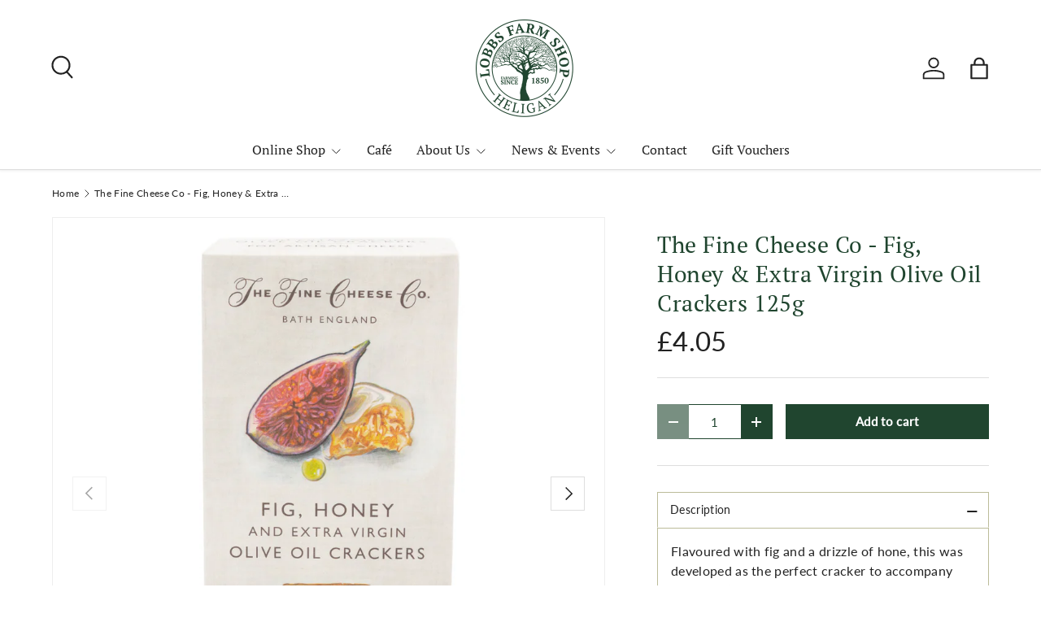

--- FILE ---
content_type: text/html; charset=utf-8
request_url: https://lobbsfarmshop.com/products/the-fine-cheese-co-fig-honey-and-extra-virgin-olive-oil-crackers-125g
body_size: 52538
content:
<!doctype html>
<html class="no-js" lang="en" dir="ltr">
<head><meta charset="utf-8">
<meta name="viewport" content="width=device-width,initial-scale=1">
<title>The Fine Cheese Co - Fig, Honey &amp; Extra Virgin Olive Oil Crackers 125g &ndash; Lobbs Farm Shop</title><link rel="canonical" href="https://lobbsfarmshop.com/products/the-fine-cheese-co-fig-honey-and-extra-virgin-olive-oil-crackers-125g"><link rel="icon" href="//lobbsfarmshop.com/cdn/shop/files/Lobbs-Farm-Shop-Shopify-180x180.png?crop=center&height=48&v=1735211624&width=48" type="image/png">
  <link rel="apple-touch-icon" href="//lobbsfarmshop.com/cdn/shop/files/Lobbs-Farm-Shop-Shopify-180x180.png?crop=center&height=180&v=1735211624&width=180"><meta name="description" content="Flavoured with fig and a drizzle of hone, this was developed as the perfect cracker to accompany any goats’ milk cheese."><meta property="og:site_name" content="Lobbs Farm Shop">
<meta property="og:url" content="https://lobbsfarmshop.com/products/the-fine-cheese-co-fig-honey-and-extra-virgin-olive-oil-crackers-125g">
<meta property="og:title" content="The Fine Cheese Co - Fig, Honey &amp; Extra Virgin Olive Oil Crackers 125g">
<meta property="og:type" content="product">
<meta property="og:description" content="Flavoured with fig and a drizzle of hone, this was developed as the perfect cracker to accompany any goats’ milk cheese."><meta property="og:image" content="http://lobbsfarmshop.com/cdn/shop/products/07195-The-Fine-Cheese-Co-Fig-Honey-Extra-Virgin-Olive-Oil-Crackers-125g_5acd9c33-1f1b-4382-a484-8e9eb5baf264.jpg?crop=center&height=1200&v=1612612794&width=1200">
  <meta property="og:image:secure_url" content="https://lobbsfarmshop.com/cdn/shop/products/07195-The-Fine-Cheese-Co-Fig-Honey-Extra-Virgin-Olive-Oil-Crackers-125g_5acd9c33-1f1b-4382-a484-8e9eb5baf264.jpg?crop=center&height=1200&v=1612612794&width=1200">
  <meta property="og:image:width" content="2048">
  <meta property="og:image:height" content="2048"><meta property="og:price:amount" content="4.05">
  <meta property="og:price:currency" content="GBP"><meta name="twitter:card" content="summary_large_image">
<meta name="twitter:title" content="The Fine Cheese Co - Fig, Honey &amp; Extra Virgin Olive Oil Crackers 125g">
<meta name="twitter:description" content="Flavoured with fig and a drizzle of hone, this was developed as the perfect cracker to accompany any goats’ milk cheese.">
<link rel="preload" href="//lobbsfarmshop.com/cdn/shop/t/12/assets/main.css?v=105982328972476625381734630580" as="style"><style data-shopify>
@font-face {
  font-family: Lato;
  font-weight: 400;
  font-style: normal;
  font-display: swap;
  src: url("//lobbsfarmshop.com/cdn/fonts/lato/lato_n4.c3b93d431f0091c8be23185e15c9d1fee1e971c5.woff2") format("woff2"),
       url("//lobbsfarmshop.com/cdn/fonts/lato/lato_n4.d5c00c781efb195594fd2fd4ad04f7882949e327.woff") format("woff");
}
@font-face {
  font-family: Lato;
  font-weight: 500;
  font-style: normal;
  font-display: swap;
  src: url("//lobbsfarmshop.com/cdn/fonts/lato/lato_n5.b2fec044fbe05725e71d90882e5f3b21dae2efbd.woff2") format("woff2"),
       url("//lobbsfarmshop.com/cdn/fonts/lato/lato_n5.f25a9a5c73ff9372e69074488f99e8ac702b5447.woff") format("woff");
}
@font-face {
  font-family: Lato;
  font-weight: 400;
  font-style: italic;
  font-display: swap;
  src: url("//lobbsfarmshop.com/cdn/fonts/lato/lato_i4.09c847adc47c2fefc3368f2e241a3712168bc4b6.woff2") format("woff2"),
       url("//lobbsfarmshop.com/cdn/fonts/lato/lato_i4.3c7d9eb6c1b0a2bf62d892c3ee4582b016d0f30c.woff") format("woff");
}
@font-face {
  font-family: Lato;
  font-weight: 500;
  font-style: italic;
  font-display: swap;
  src: url("//lobbsfarmshop.com/cdn/fonts/lato/lato_i5.9501f9e8a9e09e142687495e156dec167f6a3ea3.woff2") format("woff2"),
       url("//lobbsfarmshop.com/cdn/fonts/lato/lato_i5.eca6cbf1aa9c70cc6dbfed0353a2f57e5065c864.woff") format("woff");
}
@font-face {
  font-family: "PT Serif";
  font-weight: 400;
  font-style: normal;
  font-display: swap;
  src: url("//lobbsfarmshop.com/cdn/fonts/pt_serif/ptserif_n4.5dc26655329dc6264a046fc444eea109ea514d3d.woff2") format("woff2"),
       url("//lobbsfarmshop.com/cdn/fonts/pt_serif/ptserif_n4.1549d2c00b7c71aa534c98bf662cdf9b8ae01b92.woff") format("woff");
}
@font-face {
  font-family: "PT Serif";
  font-weight: 400;
  font-style: normal;
  font-display: swap;
  src: url("//lobbsfarmshop.com/cdn/fonts/pt_serif/ptserif_n4.5dc26655329dc6264a046fc444eea109ea514d3d.woff2") format("woff2"),
       url("//lobbsfarmshop.com/cdn/fonts/pt_serif/ptserif_n4.1549d2c00b7c71aa534c98bf662cdf9b8ae01b92.woff") format("woff");
}
:root {
      --bg-color: 255 255 255 / 1.0;
      --bg-color-og: 255 255 255 / 1.0;
      --heading-color: 32 69 47;
      --text-color: 34 34 34;
      --text-color-og: 34 34 34;
      --scrollbar-color: 34 34 34;
      --link-color: 32 69 47;
      --link-color-og: 32 69 47;
      --star-color: 194 85 30;
      --sale-price-color: 198 32 32;--swatch-border-color-default: 211 211 211;
        --swatch-border-color-active: 145 145 145;
        --swatch-card-size: 26px;
        --swatch-variant-picker-size: 64px;--color-scheme-1-bg: 246 246 246 / 1.0;
      --color-scheme-1-grad: ;
      --color-scheme-1-heading: 32 69 47;
      --color-scheme-1-text: 34 34 34;
      --color-scheme-1-btn-bg: 32 69 47;
      --color-scheme-1-btn-text: 255 255 255;
      --color-scheme-1-btn-bg-hover: 71 106 85;--color-scheme-2-bg: 32 69 47 / 1.0;
      --color-scheme-2-grad: ;
      --color-scheme-2-heading: 255 255 255;
      --color-scheme-2-text: 255 255 255;
      --color-scheme-2-btn-bg: 255 255 255;
      --color-scheme-2-btn-text: 26 35 126;
      --color-scheme-2-btn-bg-hover: 231 232 241;--color-scheme-3-bg: 244 242 234 / 1.0;
      --color-scheme-3-grad: ;
      --color-scheme-3-heading: 32 69 47;
      --color-scheme-3-text: 32 69 47;
      --color-scheme-3-btn-bg: 32 69 47;
      --color-scheme-3-btn-text: 255 255 255;
      --color-scheme-3-btn-bg-hover: 71 106 85;

      --drawer-bg-color: 255 255 255 / 1.0;
      --drawer-text-color: 42 43 42;

      --panel-bg-color: 246 246 246 / 1.0;
      --panel-heading-color: 42 43 42;
      --panel-text-color: 42 43 42;

      --in-stock-text-color: 13 137 62;
      --low-stock-text-color: 210 134 26;
      --very-low-stock-text-color: 170 24 44;
      --no-stock-text-color: 119 119 119;
      --no-stock-backordered-text-color: 119 119 119;

      --error-bg-color: 244 216 220;
      --error-text-color: 170 24 44;
      --success-bg-color: 109 174 30;
      --success-text-color: 255 255 255;
      --info-bg-color: 242 244 243;
      --info-text-color: 51 51 51;

      --heading-font-family: "PT Serif", serif;
      --heading-font-style: normal;
      --heading-font-weight: 400;
      --heading-scale-start: 4;
      --heading-letter-spacing: 0.02em;

      --navigation-font-family: "PT Serif", serif;
      --navigation-font-style: normal;
      --navigation-font-weight: 400;
      --navigation-letter-spacing: 0.0em;--heading-text-transform: none;
--subheading-text-transform: none;
      --body-font-family: Lato, sans-serif;
      --body-font-style: normal;
      --body-font-weight: 400;
      --body-font-size: 16;
      --body-font-size-px: 16px;
      --body-letter-spacing: 0.02em;

      --section-gap: 32;
      --heading-gap: calc(8 * var(--space-unit));--heading-gap: calc(6 * var(--space-unit));--grid-column-gap: 20px;
      --product-card-gap: 20px;--btn-bg-color: 32 69 47;
      --btn-bg-hover-color: 71 106 85;
      --btn-text-color: 255 255 255;
      --btn-bg-color-og: 32 69 47;
      --btn-text-color-og: 255 255 255;
      --btn-alt-bg-color: 255 255 255;
      --btn-alt-bg-alpha: 1.0;
      --btn-alt-text-color: 32 69 47;
      --btn-border-width: 1px;
      --btn-padding-y: 12px;
      --btn-text-size: 0.92em;

      

      --btn-lg-border-radius: 50%;
      --btn-icon-border-radius: 50%;
      --input-with-btn-inner-radius: var(--btn-border-radius);

      --input-bg-color: 255 255 255 / 1.0;
      --input-text-color: 34 34 34;
      --input-border-width: 1px;
      --input-border-radius: 0px;
      --textarea-border-radius: 0px;
      --input-bg-color-diff-3: #f7f7f7;
      --input-bg-color-diff-6: #f0f0f0;

      --modal-border-radius: 0px;
      --modal-overlay-color: 0 0 0;
      --modal-overlay-opacity: 0.4;
      --drawer-border-radius: 0px;
      --overlay-border-radius: 0px;--sale-label-bg-color: 170 17 85;
      --sale-label-text-color: 255 255 255;--sold-out-label-bg-color: 42 43 42;
      --sold-out-label-text-color: 255 255 255;--preorder-label-bg-color: 0 166 237;
      --preorder-label-text-color: 255 255 255;

      --page-width: 1560px;
      --gutter-sm: 20px;
      --gutter-md: 48px;
      --gutter-lg: 64px;

      --payment-terms-bg-color: #ffffff;

      --coll-card-bg-color: #f6f6f6;
      --coll-card-border-color: #f6f6f6;

      --card-bg-color: 246 246 246;
      --card-text-color: 38 38 43;
      --card-border-color: #f6f6f6;
        
          --aos-animate-duration: 1.1s;
        

        
          --aos-min-width: 0;
        
      

      --reading-width: 48em;
        --cart-savings-color: 210 0 20
      
    }@media (max-width: 769px) {
      :root {
        --reading-width: 36em;
      }
    }
  </style><link rel="stylesheet" href="//lobbsfarmshop.com/cdn/shop/t/12/assets/main.css?v=105982328972476625381734630580">
  <script src="//lobbsfarmshop.com/cdn/shop/t/12/assets/main.js?v=115199770592962559851734630580" defer="defer"></script><link rel="preload" href="//lobbsfarmshop.com/cdn/fonts/lato/lato_n4.c3b93d431f0091c8be23185e15c9d1fee1e971c5.woff2" as="font" type="font/woff2" crossorigin fetchpriority="high"><link rel="preload" href="//lobbsfarmshop.com/cdn/fonts/pt_serif/ptserif_n4.5dc26655329dc6264a046fc444eea109ea514d3d.woff2" as="font" type="font/woff2" crossorigin fetchpriority="high"><script>window.performance && window.performance.mark && window.performance.mark('shopify.content_for_header.start');</script><meta name="facebook-domain-verification" content="ch13whrfidnh30gd4vh4uc4kwuj8wq">
<meta name="facebook-domain-verification" content="g5dtj5ercbp4xw6q3iutam9gabmeya">
<meta id="shopify-digital-wallet" name="shopify-digital-wallet" content="/51969884349/digital_wallets/dialog">
<meta name="shopify-checkout-api-token" content="6fe075ed32adac1ddd48e20ca4de6af5">
<link rel="alternate" type="application/json+oembed" href="https://lobbsfarmshop.com/products/the-fine-cheese-co-fig-honey-and-extra-virgin-olive-oil-crackers-125g.oembed">
<script async="async" src="/checkouts/internal/preloads.js?locale=en-GB"></script>
<link rel="preconnect" href="https://shop.app" crossorigin="anonymous">
<script async="async" src="https://shop.app/checkouts/internal/preloads.js?locale=en-GB&shop_id=51969884349" crossorigin="anonymous"></script>
<script id="apple-pay-shop-capabilities" type="application/json">{"shopId":51969884349,"countryCode":"GB","currencyCode":"GBP","merchantCapabilities":["supports3DS"],"merchantId":"gid:\/\/shopify\/Shop\/51969884349","merchantName":"Lobbs Farm Shop","requiredBillingContactFields":["postalAddress","email","phone"],"requiredShippingContactFields":["postalAddress","email","phone"],"shippingType":"shipping","supportedNetworks":["visa","maestro","masterCard","amex","discover","elo"],"total":{"type":"pending","label":"Lobbs Farm Shop","amount":"1.00"},"shopifyPaymentsEnabled":true,"supportsSubscriptions":true}</script>
<script id="shopify-features" type="application/json">{"accessToken":"6fe075ed32adac1ddd48e20ca4de6af5","betas":["rich-media-storefront-analytics"],"domain":"lobbsfarmshop.com","predictiveSearch":true,"shopId":51969884349,"locale":"en"}</script>
<script>var Shopify = Shopify || {};
Shopify.shop = "lobbs-farm-shop.myshopify.com";
Shopify.locale = "en";
Shopify.currency = {"active":"GBP","rate":"1.0"};
Shopify.country = "GB";
Shopify.theme = {"name":"Canopy","id":177628250486,"schema_name":"Canopy","schema_version":"6.3.2","theme_store_id":732,"role":"main"};
Shopify.theme.handle = "null";
Shopify.theme.style = {"id":null,"handle":null};
Shopify.cdnHost = "lobbsfarmshop.com/cdn";
Shopify.routes = Shopify.routes || {};
Shopify.routes.root = "/";</script>
<script type="module">!function(o){(o.Shopify=o.Shopify||{}).modules=!0}(window);</script>
<script>!function(o){function n(){var o=[];function n(){o.push(Array.prototype.slice.apply(arguments))}return n.q=o,n}var t=o.Shopify=o.Shopify||{};t.loadFeatures=n(),t.autoloadFeatures=n()}(window);</script>
<script>
  window.ShopifyPay = window.ShopifyPay || {};
  window.ShopifyPay.apiHost = "shop.app\/pay";
  window.ShopifyPay.redirectState = null;
</script>
<script id="shop-js-analytics" type="application/json">{"pageType":"product"}</script>
<script defer="defer" async type="module" src="//lobbsfarmshop.com/cdn/shopifycloud/shop-js/modules/v2/client.init-shop-cart-sync_BN7fPSNr.en.esm.js"></script>
<script defer="defer" async type="module" src="//lobbsfarmshop.com/cdn/shopifycloud/shop-js/modules/v2/chunk.common_Cbph3Kss.esm.js"></script>
<script defer="defer" async type="module" src="//lobbsfarmshop.com/cdn/shopifycloud/shop-js/modules/v2/chunk.modal_DKumMAJ1.esm.js"></script>
<script type="module">
  await import("//lobbsfarmshop.com/cdn/shopifycloud/shop-js/modules/v2/client.init-shop-cart-sync_BN7fPSNr.en.esm.js");
await import("//lobbsfarmshop.com/cdn/shopifycloud/shop-js/modules/v2/chunk.common_Cbph3Kss.esm.js");
await import("//lobbsfarmshop.com/cdn/shopifycloud/shop-js/modules/v2/chunk.modal_DKumMAJ1.esm.js");

  window.Shopify.SignInWithShop?.initShopCartSync?.({"fedCMEnabled":true,"windoidEnabled":true});

</script>
<script>
  window.Shopify = window.Shopify || {};
  if (!window.Shopify.featureAssets) window.Shopify.featureAssets = {};
  window.Shopify.featureAssets['shop-js'] = {"shop-cart-sync":["modules/v2/client.shop-cart-sync_CJVUk8Jm.en.esm.js","modules/v2/chunk.common_Cbph3Kss.esm.js","modules/v2/chunk.modal_DKumMAJ1.esm.js"],"init-fed-cm":["modules/v2/client.init-fed-cm_7Fvt41F4.en.esm.js","modules/v2/chunk.common_Cbph3Kss.esm.js","modules/v2/chunk.modal_DKumMAJ1.esm.js"],"init-shop-email-lookup-coordinator":["modules/v2/client.init-shop-email-lookup-coordinator_Cc088_bR.en.esm.js","modules/v2/chunk.common_Cbph3Kss.esm.js","modules/v2/chunk.modal_DKumMAJ1.esm.js"],"init-windoid":["modules/v2/client.init-windoid_hPopwJRj.en.esm.js","modules/v2/chunk.common_Cbph3Kss.esm.js","modules/v2/chunk.modal_DKumMAJ1.esm.js"],"shop-button":["modules/v2/client.shop-button_B0jaPSNF.en.esm.js","modules/v2/chunk.common_Cbph3Kss.esm.js","modules/v2/chunk.modal_DKumMAJ1.esm.js"],"shop-cash-offers":["modules/v2/client.shop-cash-offers_DPIskqss.en.esm.js","modules/v2/chunk.common_Cbph3Kss.esm.js","modules/v2/chunk.modal_DKumMAJ1.esm.js"],"shop-toast-manager":["modules/v2/client.shop-toast-manager_CK7RT69O.en.esm.js","modules/v2/chunk.common_Cbph3Kss.esm.js","modules/v2/chunk.modal_DKumMAJ1.esm.js"],"init-shop-cart-sync":["modules/v2/client.init-shop-cart-sync_BN7fPSNr.en.esm.js","modules/v2/chunk.common_Cbph3Kss.esm.js","modules/v2/chunk.modal_DKumMAJ1.esm.js"],"init-customer-accounts-sign-up":["modules/v2/client.init-customer-accounts-sign-up_CfPf4CXf.en.esm.js","modules/v2/client.shop-login-button_DeIztwXF.en.esm.js","modules/v2/chunk.common_Cbph3Kss.esm.js","modules/v2/chunk.modal_DKumMAJ1.esm.js"],"pay-button":["modules/v2/client.pay-button_CgIwFSYN.en.esm.js","modules/v2/chunk.common_Cbph3Kss.esm.js","modules/v2/chunk.modal_DKumMAJ1.esm.js"],"init-customer-accounts":["modules/v2/client.init-customer-accounts_DQ3x16JI.en.esm.js","modules/v2/client.shop-login-button_DeIztwXF.en.esm.js","modules/v2/chunk.common_Cbph3Kss.esm.js","modules/v2/chunk.modal_DKumMAJ1.esm.js"],"avatar":["modules/v2/client.avatar_BTnouDA3.en.esm.js"],"init-shop-for-new-customer-accounts":["modules/v2/client.init-shop-for-new-customer-accounts_CsZy_esa.en.esm.js","modules/v2/client.shop-login-button_DeIztwXF.en.esm.js","modules/v2/chunk.common_Cbph3Kss.esm.js","modules/v2/chunk.modal_DKumMAJ1.esm.js"],"shop-follow-button":["modules/v2/client.shop-follow-button_BRMJjgGd.en.esm.js","modules/v2/chunk.common_Cbph3Kss.esm.js","modules/v2/chunk.modal_DKumMAJ1.esm.js"],"checkout-modal":["modules/v2/client.checkout-modal_B9Drz_yf.en.esm.js","modules/v2/chunk.common_Cbph3Kss.esm.js","modules/v2/chunk.modal_DKumMAJ1.esm.js"],"shop-login-button":["modules/v2/client.shop-login-button_DeIztwXF.en.esm.js","modules/v2/chunk.common_Cbph3Kss.esm.js","modules/v2/chunk.modal_DKumMAJ1.esm.js"],"lead-capture":["modules/v2/client.lead-capture_DXYzFM3R.en.esm.js","modules/v2/chunk.common_Cbph3Kss.esm.js","modules/v2/chunk.modal_DKumMAJ1.esm.js"],"shop-login":["modules/v2/client.shop-login_CA5pJqmO.en.esm.js","modules/v2/chunk.common_Cbph3Kss.esm.js","modules/v2/chunk.modal_DKumMAJ1.esm.js"],"payment-terms":["modules/v2/client.payment-terms_BxzfvcZJ.en.esm.js","modules/v2/chunk.common_Cbph3Kss.esm.js","modules/v2/chunk.modal_DKumMAJ1.esm.js"]};
</script>
<script>(function() {
  var isLoaded = false;
  function asyncLoad() {
    if (isLoaded) return;
    isLoaded = true;
    var urls = ["https:\/\/gdprcdn.b-cdn.net\/js\/gdpr_cookie_consent.min.js?shop=lobbs-farm-shop.myshopify.com","https:\/\/av-northern-apps.com\/js\/agecheckerplus_mG35tH2eGxRu7PQW.js?shop=lobbs-farm-shop.myshopify.com","\/\/cdn.shopify.com\/proxy\/458b51cae0dd34fdf792f0adf06a177b592b79dc2b761928d1ded076da29edc5\/tabs.tkdigital.dev\/scripts\/ne_smart_tabs_05c5cb072309c709f4dc480ef8e767e8.js?shop=lobbs-farm-shop.myshopify.com\u0026sp-cache-control=cHVibGljLCBtYXgtYWdlPTkwMA","https:\/\/chimpstatic.com\/mcjs-connected\/js\/users\/4e98366659b2756f2711c3d06\/3e9462304ab468cb27dfdcda4.js?shop=lobbs-farm-shop.myshopify.com"];
    for (var i = 0; i < urls.length; i++) {
      var s = document.createElement('script');
      s.type = 'text/javascript';
      s.async = true;
      s.src = urls[i];
      var x = document.getElementsByTagName('script')[0];
      x.parentNode.insertBefore(s, x);
    }
  };
  if(window.attachEvent) {
    window.attachEvent('onload', asyncLoad);
  } else {
    window.addEventListener('load', asyncLoad, false);
  }
})();</script>
<script id="__st">var __st={"a":51969884349,"offset":0,"reqid":"39c2428d-c0da-480f-bda1-198407282357-1769781892","pageurl":"lobbsfarmshop.com\/products\/the-fine-cheese-co-fig-honey-and-extra-virgin-olive-oil-crackers-125g","u":"7f6a9fd31395","p":"product","rtyp":"product","rid":6208469860541};</script>
<script>window.ShopifyPaypalV4VisibilityTracking = true;</script>
<script id="captcha-bootstrap">!function(){'use strict';const t='contact',e='account',n='new_comment',o=[[t,t],['blogs',n],['comments',n],[t,'customer']],c=[[e,'customer_login'],[e,'guest_login'],[e,'recover_customer_password'],[e,'create_customer']],r=t=>t.map((([t,e])=>`form[action*='/${t}']:not([data-nocaptcha='true']) input[name='form_type'][value='${e}']`)).join(','),a=t=>()=>t?[...document.querySelectorAll(t)].map((t=>t.form)):[];function s(){const t=[...o],e=r(t);return a(e)}const i='password',u='form_key',d=['recaptcha-v3-token','g-recaptcha-response','h-captcha-response',i],f=()=>{try{return window.sessionStorage}catch{return}},m='__shopify_v',_=t=>t.elements[u];function p(t,e,n=!1){try{const o=window.sessionStorage,c=JSON.parse(o.getItem(e)),{data:r}=function(t){const{data:e,action:n}=t;return t[m]||n?{data:e,action:n}:{data:t,action:n}}(c);for(const[e,n]of Object.entries(r))t.elements[e]&&(t.elements[e].value=n);n&&o.removeItem(e)}catch(o){console.error('form repopulation failed',{error:o})}}const l='form_type',E='cptcha';function T(t){t.dataset[E]=!0}const w=window,h=w.document,L='Shopify',v='ce_forms',y='captcha';let A=!1;((t,e)=>{const n=(g='f06e6c50-85a8-45c8-87d0-21a2b65856fe',I='https://cdn.shopify.com/shopifycloud/storefront-forms-hcaptcha/ce_storefront_forms_captcha_hcaptcha.v1.5.2.iife.js',D={infoText:'Protected by hCaptcha',privacyText:'Privacy',termsText:'Terms'},(t,e,n)=>{const o=w[L][v],c=o.bindForm;if(c)return c(t,g,e,D).then(n);var r;o.q.push([[t,g,e,D],n]),r=I,A||(h.body.append(Object.assign(h.createElement('script'),{id:'captcha-provider',async:!0,src:r})),A=!0)});var g,I,D;w[L]=w[L]||{},w[L][v]=w[L][v]||{},w[L][v].q=[],w[L][y]=w[L][y]||{},w[L][y].protect=function(t,e){n(t,void 0,e),T(t)},Object.freeze(w[L][y]),function(t,e,n,w,h,L){const[v,y,A,g]=function(t,e,n){const i=e?o:[],u=t?c:[],d=[...i,...u],f=r(d),m=r(i),_=r(d.filter((([t,e])=>n.includes(e))));return[a(f),a(m),a(_),s()]}(w,h,L),I=t=>{const e=t.target;return e instanceof HTMLFormElement?e:e&&e.form},D=t=>v().includes(t);t.addEventListener('submit',(t=>{const e=I(t);if(!e)return;const n=D(e)&&!e.dataset.hcaptchaBound&&!e.dataset.recaptchaBound,o=_(e),c=g().includes(e)&&(!o||!o.value);(n||c)&&t.preventDefault(),c&&!n&&(function(t){try{if(!f())return;!function(t){const e=f();if(!e)return;const n=_(t);if(!n)return;const o=n.value;o&&e.removeItem(o)}(t);const e=Array.from(Array(32),(()=>Math.random().toString(36)[2])).join('');!function(t,e){_(t)||t.append(Object.assign(document.createElement('input'),{type:'hidden',name:u})),t.elements[u].value=e}(t,e),function(t,e){const n=f();if(!n)return;const o=[...t.querySelectorAll(`input[type='${i}']`)].map((({name:t})=>t)),c=[...d,...o],r={};for(const[a,s]of new FormData(t).entries())c.includes(a)||(r[a]=s);n.setItem(e,JSON.stringify({[m]:1,action:t.action,data:r}))}(t,e)}catch(e){console.error('failed to persist form',e)}}(e),e.submit())}));const S=(t,e)=>{t&&!t.dataset[E]&&(n(t,e.some((e=>e===t))),T(t))};for(const o of['focusin','change'])t.addEventListener(o,(t=>{const e=I(t);D(e)&&S(e,y())}));const B=e.get('form_key'),M=e.get(l),P=B&&M;t.addEventListener('DOMContentLoaded',(()=>{const t=y();if(P)for(const e of t)e.elements[l].value===M&&p(e,B);[...new Set([...A(),...v().filter((t=>'true'===t.dataset.shopifyCaptcha))])].forEach((e=>S(e,t)))}))}(h,new URLSearchParams(w.location.search),n,t,e,['guest_login'])})(!0,!0)}();</script>
<script integrity="sha256-4kQ18oKyAcykRKYeNunJcIwy7WH5gtpwJnB7kiuLZ1E=" data-source-attribution="shopify.loadfeatures" defer="defer" src="//lobbsfarmshop.com/cdn/shopifycloud/storefront/assets/storefront/load_feature-a0a9edcb.js" crossorigin="anonymous"></script>
<script crossorigin="anonymous" defer="defer" src="//lobbsfarmshop.com/cdn/shopifycloud/storefront/assets/shopify_pay/storefront-65b4c6d7.js?v=20250812"></script>
<script data-source-attribution="shopify.dynamic_checkout.dynamic.init">var Shopify=Shopify||{};Shopify.PaymentButton=Shopify.PaymentButton||{isStorefrontPortableWallets:!0,init:function(){window.Shopify.PaymentButton.init=function(){};var t=document.createElement("script");t.src="https://lobbsfarmshop.com/cdn/shopifycloud/portable-wallets/latest/portable-wallets.en.js",t.type="module",document.head.appendChild(t)}};
</script>
<script data-source-attribution="shopify.dynamic_checkout.buyer_consent">
  function portableWalletsHideBuyerConsent(e){var t=document.getElementById("shopify-buyer-consent"),n=document.getElementById("shopify-subscription-policy-button");t&&n&&(t.classList.add("hidden"),t.setAttribute("aria-hidden","true"),n.removeEventListener("click",e))}function portableWalletsShowBuyerConsent(e){var t=document.getElementById("shopify-buyer-consent"),n=document.getElementById("shopify-subscription-policy-button");t&&n&&(t.classList.remove("hidden"),t.removeAttribute("aria-hidden"),n.addEventListener("click",e))}window.Shopify?.PaymentButton&&(window.Shopify.PaymentButton.hideBuyerConsent=portableWalletsHideBuyerConsent,window.Shopify.PaymentButton.showBuyerConsent=portableWalletsShowBuyerConsent);
</script>
<script data-source-attribution="shopify.dynamic_checkout.cart.bootstrap">document.addEventListener("DOMContentLoaded",(function(){function t(){return document.querySelector("shopify-accelerated-checkout-cart, shopify-accelerated-checkout")}if(t())Shopify.PaymentButton.init();else{new MutationObserver((function(e,n){t()&&(Shopify.PaymentButton.init(),n.disconnect())})).observe(document.body,{childList:!0,subtree:!0})}}));
</script>
<link id="shopify-accelerated-checkout-styles" rel="stylesheet" media="screen" href="https://lobbsfarmshop.com/cdn/shopifycloud/portable-wallets/latest/accelerated-checkout-backwards-compat.css" crossorigin="anonymous">
<style id="shopify-accelerated-checkout-cart">
        #shopify-buyer-consent {
  margin-top: 1em;
  display: inline-block;
  width: 100%;
}

#shopify-buyer-consent.hidden {
  display: none;
}

#shopify-subscription-policy-button {
  background: none;
  border: none;
  padding: 0;
  text-decoration: underline;
  font-size: inherit;
  cursor: pointer;
}

#shopify-subscription-policy-button::before {
  box-shadow: none;
}

      </style>
<script id="sections-script" data-sections="header,footer" defer="defer" src="//lobbsfarmshop.com/cdn/shop/t/12/compiled_assets/scripts.js?v=1395"></script>
<script>window.performance && window.performance.mark && window.performance.mark('shopify.content_for_header.end');</script>

    <script src="//lobbsfarmshop.com/cdn/shop/t/12/assets/animate-on-scroll.js?v=15249566486942820451734630579" defer="defer"></script>
    <link rel="stylesheet" href="//lobbsfarmshop.com/cdn/shop/t/12/assets/animate-on-scroll.css?v=62865576715456057531734630579">
  

  <script>document.documentElement.className = document.documentElement.className.replace('no-js', 'js');</script><!-- CC Custom Head Start --><!-- CC Custom Head End --><script src="//lobbsfarmshop.com/cdn/shop/t/12/assets/storepickupcr.js?v=4950456154661538661736173744" defer="defer"></script>
<!-- BEGIN app block: shopify://apps/consentmo-gdpr/blocks/gdpr_cookie_consent/4fbe573f-a377-4fea-9801-3ee0858cae41 -->


<!-- END app block --><!-- BEGIN app block: shopify://apps/kor-order-limit-quantity/blocks/app-embed/143c1e59-4c01-4de6-ad3e-90b86ada592d -->


<!-- BEGIN app snippet: mc-checkout --><script type="text/javascript">
  
  const mcLimitKORData1 = {"priority":{"default_priority":["COLLECTION_MIN_MAX","VARIANT_LIMIT","PRODUCT_LIMIT","TAG_LIMIT","GLOBAL_LIMIT"],"cart_amount":["CART_LIMIT","AMOUNT_LIMIT","TAGS_AMOUNT_LIMIT","TOTAL_WEIGHT"]},"config":{"override_amount":null},"messages":{"upper_limit_msg":"You can purchase a maximum of \u003cstrong\u003e{%-limit-%} \u003c\/strong\u003eQty of \u003cstrong\u003e{%-product_title-%}\u003c\/strong\u003e","lower_limit_msg":"You Need to Purchase at least \u003cstrong\u003e{%-limit-%} \u003c\/strong\u003e Qty of \u003cstrong\u003e{%-product_title-%}\u003c\/strong\u003e.","increment_limit_msg":"You can buy  \u003cstrong\u003e{%-product_title-%}\u003c\/strong\u003e in multiples of \u003cstrong\u003e{%-limit-%}\u003c\/strong\u003e.","lifetime_limit_msg":"You can purchase max \u003cstrong\u003e {%-limit-%} \u003c\/strong\u003e of \u003cstrong\u003e {%-product_title-%} \u003c\/strong\u003e in lifetime"},"global":{"info":null},"products":{"info":[]},"collectionsProducts":{"info":{"6239627542717":{"purchase_limit":10,"min_purchase_limit":1,"increment_qty":null,"life_time_limit":0},"6585798394045":{"purchase_limit":10,"min_purchase_limit":1,"increment_qty":null,"life_time_limit":0},"6208467828925":{"purchase_limit":10,"min_purchase_limit":1,"increment_qty":null,"life_time_limit":0},"6208468091069":{"purchase_limit":10,"min_purchase_limit":1,"increment_qty":null,"life_time_limit":0},"7413015314621":{"purchase_limit":10,"min_purchase_limit":1,"increment_qty":null,"life_time_limit":0},"7305102426301":{"purchase_limit":10,"min_purchase_limit":1,"increment_qty":0,"life_time_limit":0},"7194932281533":{"purchase_limit":10,"min_purchase_limit":1,"increment_qty":null,"life_time_limit":0},"6208467665085":{"purchase_limit":10,"min_purchase_limit":1,"increment_qty":null,"life_time_limit":0},"6208467402941":{"purchase_limit":10,"min_purchase_limit":1,"increment_qty":null,"life_time_limit":0},"6208465404093":{"purchase_limit":10,"min_purchase_limit":1,"increment_qty":null,"life_time_limit":0},"6208464552125":{"purchase_limit":10,"min_purchase_limit":1,"increment_qty":null,"life_time_limit":0},"6208464257213":{"purchase_limit":10,"min_purchase_limit":1,"increment_qty":null,"life_time_limit":0},"7124129480893":{"purchase_limit":10,"min_purchase_limit":1,"increment_qty":null,"life_time_limit":0},"7123218464957":{"purchase_limit":10,"min_purchase_limit":1,"increment_qty":null,"life_time_limit":0},"6585798164669":{"purchase_limit":10,"min_purchase_limit":1,"increment_qty":null,"life_time_limit":0},"6208467763389":{"purchase_limit":10,"min_purchase_limit":1,"increment_qty":null,"life_time_limit":0},"6208467599549":{"purchase_limit":10,"min_purchase_limit":1,"increment_qty":null,"life_time_limit":0},"7123216990397":{"purchase_limit":10,"min_purchase_limit":1,"increment_qty":null,"life_time_limit":0},"6239627509949":{"purchase_limit":10,"min_purchase_limit":1,"increment_qty":null,"life_time_limit":0},"6239627247805":{"purchase_limit":10,"min_purchase_limit":1,"increment_qty":null,"life_time_limit":0},"6211808821437":{"purchase_limit":10,"min_purchase_limit":1,"increment_qty":0,"life_time_limit":0},"6211808493757":{"purchase_limit":10,"min_purchase_limit":1,"increment_qty":0,"life_time_limit":0},"6208469696701":{"purchase_limit":10,"min_purchase_limit":1,"increment_qty":null,"life_time_limit":0},"6208469565629":{"purchase_limit":10,"min_purchase_limit":1,"increment_qty":null,"life_time_limit":0},"6208468615357":{"purchase_limit":10,"min_purchase_limit":1,"increment_qty":null,"life_time_limit":0},"7256036704445":{"purchase_limit":10,"min_purchase_limit":1,"increment_qty":null,"life_time_limit":0},"7194932052157":{"purchase_limit":10,"min_purchase_limit":1,"increment_qty":null,"life_time_limit":0},"7139714859197":{"purchase_limit":10,"min_purchase_limit":1,"increment_qty":null,"life_time_limit":0},"7123217907901":{"purchase_limit":10,"min_purchase_limit":1,"increment_qty":null,"life_time_limit":0},"7123216695485":{"purchase_limit":10,"min_purchase_limit":1,"increment_qty":null,"life_time_limit":0},"7024032022717":{"purchase_limit":10,"min_purchase_limit":1,"increment_qty":0,"life_time_limit":0},"7023597682877":{"purchase_limit":10,"min_purchase_limit":1,"increment_qty":0,"life_time_limit":0},"7023596765373":{"purchase_limit":10,"min_purchase_limit":1,"increment_qty":0,"life_time_limit":0},"6585789841597":{"purchase_limit":10,"min_purchase_limit":1,"increment_qty":null,"life_time_limit":0},"6211809083581":{"purchase_limit":10,"min_purchase_limit":1,"increment_qty":0,"life_time_limit":0},"6208469991613":{"purchase_limit":10,"min_purchase_limit":1,"increment_qty":null,"life_time_limit":0},"6208469860541":{"purchase_limit":10,"min_purchase_limit":1,"increment_qty":null,"life_time_limit":0},"6208469663933":{"purchase_limit":10,"min_purchase_limit":1,"increment_qty":null,"life_time_limit":0},"6208469270717":{"purchase_limit":10,"min_purchase_limit":1,"increment_qty":null,"life_time_limit":0},"6208467173565":{"purchase_limit":10,"min_purchase_limit":1,"increment_qty":null,"life_time_limit":0},"7820848365757":{"purchase_limit":10,"min_purchase_limit":1,"increment_qty":null,"life_time_limit":0},"7811354394813":{"purchase_limit":10,"min_purchase_limit":1,"increment_qty":null,"life_time_limit":0},"7808374833341":{"purchase_limit":10,"min_purchase_limit":1,"increment_qty":null,"life_time_limit":0},"7797656486077":{"purchase_limit":10,"min_purchase_limit":1,"increment_qty":null,"life_time_limit":0},"7797620834493":{"purchase_limit":10,"min_purchase_limit":1,"increment_qty":null,"life_time_limit":0},"7797576892605":{"purchase_limit":10,"min_purchase_limit":1,"increment_qty":null,"life_time_limit":0},"7796273709245":{"purchase_limit":10,"min_purchase_limit":1,"increment_qty":null,"life_time_limit":0},"7461649023165":{"purchase_limit":10,"min_purchase_limit":1,"increment_qty":null,"life_time_limit":0},"7415458136253":{"purchase_limit":10,"min_purchase_limit":1,"increment_qty":null,"life_time_limit":0},"7413064695997":{"purchase_limit":10,"min_purchase_limit":1,"increment_qty":null,"life_time_limit":0},"7413062140093":{"purchase_limit":10,"min_purchase_limit":1,"increment_qty":null,"life_time_limit":0},"7413061419197":{"purchase_limit":10,"min_purchase_limit":1,"increment_qty":null,"life_time_limit":0},"7413061157053":{"purchase_limit":10,"min_purchase_limit":1,"increment_qty":null,"life_time_limit":0},"7413011415229":{"purchase_limit":10,"min_purchase_limit":1,"increment_qty":null,"life_time_limit":0},"7413007253693":{"purchase_limit":10,"min_purchase_limit":1,"increment_qty":null,"life_time_limit":0},"7412949418173":{"purchase_limit":10,"min_purchase_limit":1,"increment_qty":null,"life_time_limit":0},"7412021067965":{"purchase_limit":10,"min_purchase_limit":1,"increment_qty":0,"life_time_limit":0},"7324287697085":{"purchase_limit":10,"min_purchase_limit":1,"increment_qty":null,"life_time_limit":0},"7324283437245":{"purchase_limit":10,"min_purchase_limit":1,"increment_qty":null,"life_time_limit":0},"7324052324541":{"purchase_limit":10,"min_purchase_limit":1,"increment_qty":null,"life_time_limit":0},"7242952540349":{"purchase_limit":10,"min_purchase_limit":1,"increment_qty":null,"life_time_limit":0},"7194932215997":{"purchase_limit":10,"min_purchase_limit":1,"increment_qty":null,"life_time_limit":0},"7194932117693":{"purchase_limit":10,"min_purchase_limit":1,"increment_qty":null,"life_time_limit":0},"7143303839933":{"purchase_limit":10,"min_purchase_limit":1,"increment_qty":null,"life_time_limit":0},"7143303676093":{"purchase_limit":10,"min_purchase_limit":1,"increment_qty":null,"life_time_limit":0},"7143303610557":{"purchase_limit":10,"min_purchase_limit":1,"increment_qty":null,"life_time_limit":0},"7139715186877":{"purchase_limit":10,"min_purchase_limit":1,"increment_qty":null,"life_time_limit":0},"7123223347389":{"purchase_limit":10,"min_purchase_limit":1,"increment_qty":0,"life_time_limit":0},"7123223052477":{"purchase_limit":10,"min_purchase_limit":1,"increment_qty":0,"life_time_limit":0},"7123218858173":{"purchase_limit":10,"min_purchase_limit":1,"increment_qty":null,"life_time_limit":0},"7123218170045":{"purchase_limit":10,"min_purchase_limit":1,"increment_qty":null,"life_time_limit":0},"7123216892093":{"purchase_limit":10,"min_purchase_limit":1,"increment_qty":null,"life_time_limit":0},"7023597846717":{"purchase_limit":10,"min_purchase_limit":1,"increment_qty":0,"life_time_limit":0},"7023596044477":{"purchase_limit":10,"min_purchase_limit":1,"increment_qty":0,"life_time_limit":0},"7023595389117":{"purchase_limit":10,"min_purchase_limit":1,"increment_qty":0,"life_time_limit":0},"7023594766525":{"purchase_limit":10,"min_purchase_limit":1,"increment_qty":0,"life_time_limit":0},"7023593717949":{"purchase_limit":10,"min_purchase_limit":1,"increment_qty":0,"life_time_limit":0},"6944306167997":{"purchase_limit":10,"min_purchase_limit":1,"increment_qty":0,"life_time_limit":0},"6585799311549":{"purchase_limit":10,"min_purchase_limit":1,"increment_qty":null,"life_time_limit":0},"6585799082173":{"purchase_limit":10,"min_purchase_limit":1,"increment_qty":null,"life_time_limit":0},"6585798852797":{"purchase_limit":10,"min_purchase_limit":1,"increment_qty":null,"life_time_limit":0},"6585789612221":{"purchase_limit":10,"min_purchase_limit":1,"increment_qty":null,"life_time_limit":0},"6239627411645":{"purchase_limit":10,"min_purchase_limit":1,"increment_qty":null,"life_time_limit":0},"6239627346109":{"purchase_limit":10,"min_purchase_limit":1,"increment_qty":null,"life_time_limit":0},"6239625904317":{"purchase_limit":10,"min_purchase_limit":1,"increment_qty":null,"life_time_limit":0},"6239625740477":{"purchase_limit":10,"min_purchase_limit":1,"increment_qty":null,"life_time_limit":0},"6239625478333":{"purchase_limit":10,"min_purchase_limit":1,"increment_qty":null,"life_time_limit":0},"6211808985277":{"purchase_limit":10,"min_purchase_limit":1,"increment_qty":0,"life_time_limit":0},"6211808624829":{"purchase_limit":10,"min_purchase_limit":1,"increment_qty":0,"life_time_limit":0},"6211807019197":{"purchase_limit":10,"min_purchase_limit":1,"increment_qty":0,"life_time_limit":0},"6211806757053":{"purchase_limit":10,"min_purchase_limit":1,"increment_qty":0,"life_time_limit":0},"6208470515901":{"purchase_limit":10,"min_purchase_limit":1,"increment_qty":null,"life_time_limit":0},"6208470352061":{"purchase_limit":10,"min_purchase_limit":1,"increment_qty":null,"life_time_limit":0},"6208470253757":{"purchase_limit":10,"min_purchase_limit":1,"increment_qty":null,"life_time_limit":0},"6208467927229":{"purchase_limit":10,"min_purchase_limit":1,"increment_qty":null,"life_time_limit":0},"6208467501245":{"purchase_limit":10,"min_purchase_limit":1,"increment_qty":null,"life_time_limit":0},"6208467108029":{"purchase_limit":10,"min_purchase_limit":1,"increment_qty":null,"life_time_limit":0},"6208466944189":{"purchase_limit":10,"min_purchase_limit":1,"increment_qty":null,"life_time_limit":0},"6208465764541":{"purchase_limit":10,"min_purchase_limit":1,"increment_qty":null,"life_time_limit":0},"6208464879805":{"purchase_limit":10,"min_purchase_limit":1,"increment_qty":null,"life_time_limit":0},"15136645906806":{"purchase_limit":10,"min_purchase_limit":1,"increment_qty":null,"life_time_limit":0},"15136629096822":{"purchase_limit":10,"min_purchase_limit":1,"increment_qty":null,"life_time_limit":0},"15127475585398":{"purchase_limit":10,"min_purchase_limit":1,"increment_qty":0,"life_time_limit":0},"15127470932342":{"purchase_limit":10,"min_purchase_limit":1,"increment_qty":0,"life_time_limit":0},"15126761046390":{"purchase_limit":10,"min_purchase_limit":1,"increment_qty":0,"life_time_limit":0},"15118356545910":{"purchase_limit":10,"min_purchase_limit":1,"increment_qty":null,"life_time_limit":0},"15111978353014":{"purchase_limit":10,"min_purchase_limit":1,"increment_qty":null,"life_time_limit":0},"15108972085622":{"purchase_limit":10,"min_purchase_limit":1,"increment_qty":null,"life_time_limit":0},"7821526663357":{"purchase_limit":10,"min_purchase_limit":1,"increment_qty":null,"life_time_limit":0},"7821488849085":{"purchase_limit":10,"min_purchase_limit":1,"increment_qty":null,"life_time_limit":0},"7820847415485":{"purchase_limit":10,"min_purchase_limit":1,"increment_qty":null,"life_time_limit":0},"7820844269757":{"purchase_limit":10,"min_purchase_limit":1,"increment_qty":null,"life_time_limit":0},"7820842107069":{"purchase_limit":10,"min_purchase_limit":1,"increment_qty":null,"life_time_limit":0},"7820743999677":{"purchase_limit":10,"min_purchase_limit":1,"increment_qty":null,"life_time_limit":0},"7820714901693":{"purchase_limit":10,"min_purchase_limit":1,"increment_qty":0,"life_time_limit":0},"7818597138621":{"purchase_limit":10,"min_purchase_limit":1,"increment_qty":0,"life_time_limit":0},"7818588094653":{"purchase_limit":10,"min_purchase_limit":1,"increment_qty":0,"life_time_limit":0},"7818576199869":{"purchase_limit":10,"min_purchase_limit":1,"increment_qty":0,"life_time_limit":0},"7818558079165":{"purchase_limit":10,"min_purchase_limit":1,"increment_qty":0,"life_time_limit":0},"7811363668157":{"purchase_limit":10,"min_purchase_limit":1,"increment_qty":null,"life_time_limit":0},"7811349545149":{"purchase_limit":10,"min_purchase_limit":1,"increment_qty":null,"life_time_limit":0},"7808588841149":{"purchase_limit":10,"min_purchase_limit":1,"increment_qty":0,"life_time_limit":0},"7808584515773":{"purchase_limit":10,"min_purchase_limit":1,"increment_qty":0,"life_time_limit":0},"7808528351421":{"purchase_limit":10,"min_purchase_limit":1,"increment_qty":0,"life_time_limit":0},"7808378896573":{"purchase_limit":10,"min_purchase_limit":1,"increment_qty":null,"life_time_limit":0},"7808357105853":{"purchase_limit":10,"min_purchase_limit":1,"increment_qty":null,"life_time_limit":0},"7807845957821":{"purchase_limit":10,"min_purchase_limit":1,"increment_qty":null,"life_time_limit":0},"7807834620093":{"purchase_limit":10,"min_purchase_limit":1,"increment_qty":null,"life_time_limit":0},"7807824527549":{"purchase_limit":10,"min_purchase_limit":1,"increment_qty":null,"life_time_limit":0},"7807423611069":{"purchase_limit":10,"min_purchase_limit":1,"increment_qty":null,"life_time_limit":0},"7807394119869":{"purchase_limit":10,"min_purchase_limit":1,"increment_qty":null,"life_time_limit":0},"7807392383165":{"purchase_limit":10,"min_purchase_limit":1,"increment_qty":null,"life_time_limit":0},"7807388549309":{"purchase_limit":10,"min_purchase_limit":1,"increment_qty":null,"life_time_limit":0},"7807292801213":{"purchase_limit":10,"min_purchase_limit":1,"increment_qty":null,"life_time_limit":0},"7807284641981":{"purchase_limit":10,"min_purchase_limit":1,"increment_qty":null,"life_time_limit":0},"7798149382333":{"purchase_limit":10,"min_purchase_limit":1,"increment_qty":null,"life_time_limit":0},"7798105800893":{"purchase_limit":10,"min_purchase_limit":1,"increment_qty":null,"life_time_limit":0},"7797715763389":{"purchase_limit":10,"min_purchase_limit":1,"increment_qty":null,"life_time_limit":0},"7797542355133":{"purchase_limit":10,"min_purchase_limit":1,"increment_qty":null,"life_time_limit":0},"7796264501437":{"purchase_limit":10,"min_purchase_limit":1,"increment_qty":null,"life_time_limit":0},"7795993804989":{"purchase_limit":10,"min_purchase_limit":1,"increment_qty":null,"life_time_limit":0},"7795979616445":{"purchase_limit":10,"min_purchase_limit":1,"increment_qty":null,"life_time_limit":0},"7795970212029":{"purchase_limit":10,"min_purchase_limit":1,"increment_qty":null,"life_time_limit":0},"7795959759037":{"purchase_limit":10,"min_purchase_limit":1,"increment_qty":null,"life_time_limit":0},"7795928137917":{"purchase_limit":10,"min_purchase_limit":1,"increment_qty":null,"life_time_limit":0},"7465684336829":{"purchase_limit":10,"min_purchase_limit":1,"increment_qty":null,"life_time_limit":0},"7462371131581":{"purchase_limit":10,"min_purchase_limit":1,"increment_qty":0,"life_time_limit":0},"7462367920317":{"purchase_limit":10,"min_purchase_limit":1,"increment_qty":0,"life_time_limit":0},"7462367756477":{"purchase_limit":10,"min_purchase_limit":1,"increment_qty":0,"life_time_limit":0},"7461651677373":{"purchase_limit":10,"min_purchase_limit":1,"increment_qty":null,"life_time_limit":0},"7460050960573":{"purchase_limit":10,"min_purchase_limit":1,"increment_qty":0,"life_time_limit":0},"7460049748157":{"purchase_limit":10,"min_purchase_limit":1,"increment_qty":0,"life_time_limit":0},"7459397763261":{"purchase_limit":10,"min_purchase_limit":1,"increment_qty":0,"life_time_limit":0},"7458954510525":{"purchase_limit":10,"min_purchase_limit":1,"increment_qty":0,"life_time_limit":0},"7415104995517":{"purchase_limit":10,"min_purchase_limit":1,"increment_qty":null,"life_time_limit":0},"7414170124477":{"purchase_limit":10,"min_purchase_limit":1,"increment_qty":0,"life_time_limit":0},"7414150889661":{"purchase_limit":10,"min_purchase_limit":1,"increment_qty":null,"life_time_limit":0},"7414143877309":{"purchase_limit":10,"min_purchase_limit":1,"increment_qty":null,"life_time_limit":0},"7413537734845":{"purchase_limit":10,"min_purchase_limit":1,"increment_qty":null,"life_time_limit":0},"7413126594749":{"purchase_limit":10,"min_purchase_limit":1,"increment_qty":null,"life_time_limit":0},"7413065482429":{"purchase_limit":10,"min_purchase_limit":1,"increment_qty":null,"life_time_limit":0},"7413010399421":{"purchase_limit":10,"min_purchase_limit":1,"increment_qty":null,"life_time_limit":0},"7412995195069":{"purchase_limit":10,"min_purchase_limit":1,"increment_qty":null,"life_time_limit":0},"7412953022653":{"purchase_limit":10,"min_purchase_limit":1,"increment_qty":null,"life_time_limit":0},"7412948500669":{"purchase_limit":10,"min_purchase_limit":1,"increment_qty":null,"life_time_limit":0},"7412948074685":{"purchase_limit":10,"min_purchase_limit":1,"increment_qty":null,"life_time_limit":0},"7412947943613":{"purchase_limit":10,"min_purchase_limit":1,"increment_qty":null,"life_time_limit":0},"7412030636221":{"purchase_limit":10,"min_purchase_limit":1,"increment_qty":null,"life_time_limit":0},"7412029620413":{"purchase_limit":10,"min_purchase_limit":1,"increment_qty":null,"life_time_limit":0},"7338242212029":{"purchase_limit":10,"min_purchase_limit":1,"increment_qty":0,"life_time_limit":0},"7324787048637":{"purchase_limit":10,"min_purchase_limit":1,"increment_qty":null,"life_time_limit":0},"7324202500285":{"purchase_limit":10,"min_purchase_limit":1,"increment_qty":null,"life_time_limit":0},"7324031451325":{"purchase_limit":10,"min_purchase_limit":1,"increment_qty":null,"life_time_limit":0},"7323394506941":{"purchase_limit":10,"min_purchase_limit":1,"increment_qty":null,"life_time_limit":0},"7323374813373":{"purchase_limit":10,"min_purchase_limit":1,"increment_qty":null,"life_time_limit":0},"7323360559293":{"purchase_limit":10,"min_purchase_limit":1,"increment_qty":null,"life_time_limit":0},"7305101902013":{"purchase_limit":10,"min_purchase_limit":1,"increment_qty":0,"life_time_limit":0},"7305101869245":{"purchase_limit":10,"min_purchase_limit":1,"increment_qty":0,"life_time_limit":0},"7256033689789":{"purchase_limit":10,"min_purchase_limit":1,"increment_qty":null,"life_time_limit":0},"7250256560317":{"purchase_limit":10,"min_purchase_limit":1,"increment_qty":null,"life_time_limit":0},"7250255806653":{"purchase_limit":10,"min_purchase_limit":1,"increment_qty":null,"life_time_limit":0},"7250238079165":{"purchase_limit":10,"min_purchase_limit":1,"increment_qty":null,"life_time_limit":0},"7242951262397":{"purchase_limit":10,"min_purchase_limit":1,"increment_qty":null,"life_time_limit":0},"7242949263549":{"purchase_limit":10,"min_purchase_limit":1,"increment_qty":null,"life_time_limit":0},"7242947231933":{"purchase_limit":10,"min_purchase_limit":1,"increment_qty":null,"life_time_limit":0},"7194932248765":{"purchase_limit":10,"min_purchase_limit":1,"increment_qty":null,"life_time_limit":0},"7194932183229":{"purchase_limit":10,"min_purchase_limit":1,"increment_qty":null,"life_time_limit":0},"7194931986621":{"purchase_limit":10,"min_purchase_limit":1,"increment_qty":null,"life_time_limit":0},"7194931855549":{"purchase_limit":10,"min_purchase_limit":1,"increment_qty":null,"life_time_limit":0},"7194931822781":{"purchase_limit":10,"min_purchase_limit":1,"increment_qty":null,"life_time_limit":0},"7194931790013":{"purchase_limit":10,"min_purchase_limit":1,"increment_qty":null,"life_time_limit":0},"7151002157245":{"purchase_limit":10,"min_purchase_limit":1,"increment_qty":null,"life_time_limit":0},"7151002124477":{"purchase_limit":10,"min_purchase_limit":1,"increment_qty":null,"life_time_limit":0},"7143303938237":{"purchase_limit":10,"min_purchase_limit":1,"increment_qty":null,"life_time_limit":0},"7143303905469":{"purchase_limit":10,"min_purchase_limit":1,"increment_qty":null,"life_time_limit":0},"7143303872701":{"purchase_limit":10,"min_purchase_limit":1,"increment_qty":null,"life_time_limit":0},"7143303643325":{"purchase_limit":10,"min_purchase_limit":1,"increment_qty":null,"life_time_limit":0},"7143303577789":{"purchase_limit":10,"min_purchase_limit":1,"increment_qty":null,"life_time_limit":0},"7143303545021":{"purchase_limit":10,"min_purchase_limit":1,"increment_qty":null,"life_time_limit":0},"7143303512253":{"purchase_limit":10,"min_purchase_limit":1,"increment_qty":null,"life_time_limit":0},"7143303446717":{"purchase_limit":10,"min_purchase_limit":1,"increment_qty":null,"life_time_limit":0},"7139715219645":{"purchase_limit":10,"min_purchase_limit":1,"increment_qty":null,"life_time_limit":0},"7139715154109":{"purchase_limit":10,"min_purchase_limit":1,"increment_qty":null,"life_time_limit":0},"7139715023037":{"purchase_limit":10,"min_purchase_limit":1,"increment_qty":null,"life_time_limit":0},"7139714891965":{"purchase_limit":10,"min_purchase_limit":1,"increment_qty":null,"life_time_limit":0},"7139714826429":{"purchase_limit":10,"min_purchase_limit":1,"increment_qty":null,"life_time_limit":0},"7139714793661":{"purchase_limit":10,"min_purchase_limit":1,"increment_qty":null,"life_time_limit":0},"7124124336317":{"purchase_limit":10,"min_purchase_limit":1,"increment_qty":null,"life_time_limit":0},"7124124074173":{"purchase_limit":10,"min_purchase_limit":1,"increment_qty":null,"life_time_limit":0},"7124123877565":{"purchase_limit":10,"min_purchase_limit":1,"increment_qty":null,"life_time_limit":0},"7123223216317":{"purchase_limit":10,"min_purchase_limit":1,"increment_qty":0,"life_time_limit":0},"7123220693181":{"purchase_limit":10,"min_purchase_limit":1,"increment_qty":0,"life_time_limit":0},"7123219218621":{"purchase_limit":10,"min_purchase_limit":1,"increment_qty":0,"life_time_limit":0},"7123219087549":{"purchase_limit":10,"min_purchase_limit":1,"increment_qty":null,"life_time_limit":0},"7123218661565":{"purchase_limit":10,"min_purchase_limit":1,"increment_qty":null,"life_time_limit":0},"7123218333885":{"purchase_limit":10,"min_purchase_limit":1,"increment_qty":null,"life_time_limit":0},"7123217973437":{"purchase_limit":10,"min_purchase_limit":1,"increment_qty":null,"life_time_limit":0},"7123217776829":{"purchase_limit":10,"min_purchase_limit":1,"increment_qty":null,"life_time_limit":0},"7123217612989":{"purchase_limit":10,"min_purchase_limit":1,"increment_qty":null,"life_time_limit":0},"7123217514685":{"purchase_limit":10,"min_purchase_limit":1,"increment_qty":null,"life_time_limit":0},"7123217449149":{"purchase_limit":10,"min_purchase_limit":1,"increment_qty":null,"life_time_limit":0},"7123217350845":{"purchase_limit":10,"min_purchase_limit":1,"increment_qty":null,"life_time_limit":0},"7123217285309":{"purchase_limit":10,"min_purchase_limit":1,"increment_qty":null,"life_time_limit":0},"7123217154237":{"purchase_limit":10,"min_purchase_limit":1,"increment_qty":null,"life_time_limit":0},"7123217121469":{"purchase_limit":10,"min_purchase_limit":1,"increment_qty":null,"life_time_limit":0},"7123216597181":{"purchase_limit":10,"min_purchase_limit":1,"increment_qty":null,"life_time_limit":0},"7123216498877":{"purchase_limit":10,"min_purchase_limit":1,"increment_qty":null,"life_time_limit":0},"7123216400573":{"purchase_limit":10,"min_purchase_limit":1,"increment_qty":null,"life_time_limit":0},"7123216269501":{"purchase_limit":10,"min_purchase_limit":1,"increment_qty":null,"life_time_limit":0},"7023598502077":{"purchase_limit":10,"min_purchase_limit":1,"increment_qty":0,"life_time_limit":0},"7023598338237":{"purchase_limit":10,"min_purchase_limit":1,"increment_qty":0,"life_time_limit":0},"7023598239933":{"purchase_limit":10,"min_purchase_limit":1,"increment_qty":0,"life_time_limit":0},"7023598141629":{"purchase_limit":10,"min_purchase_limit":1,"increment_qty":0,"life_time_limit":0},"7023597945021":{"purchase_limit":10,"min_purchase_limit":1,"increment_qty":0,"life_time_limit":0},"7023597191357":{"purchase_limit":10,"min_purchase_limit":1,"increment_qty":0,"life_time_limit":0},"7023597060285":{"purchase_limit":10,"min_purchase_limit":1,"increment_qty":0,"life_time_limit":0},"7023596961981":{"purchase_limit":10,"min_purchase_limit":1,"increment_qty":0,"life_time_limit":0},"7023596404925":{"purchase_limit":10,"min_purchase_limit":1,"increment_qty":0,"life_time_limit":0},"7023596175549":{"purchase_limit":10,"min_purchase_limit":1,"increment_qty":0,"life_time_limit":0},"7023595684029":{"purchase_limit":10,"min_purchase_limit":1,"increment_qty":0,"life_time_limit":0},"7023594307773":{"purchase_limit":10,"min_purchase_limit":1,"increment_qty":0,"life_time_limit":0},"7023593980093":{"purchase_limit":10,"min_purchase_limit":1,"increment_qty":0,"life_time_limit":0},"7023593881789":{"purchase_limit":10,"min_purchase_limit":1,"increment_qty":0,"life_time_limit":0},"7023593586877":{"purchase_limit":10,"min_purchase_limit":1,"increment_qty":0,"life_time_limit":0},"6964696416445":{"purchase_limit":10,"min_purchase_limit":1,"increment_qty":0,"life_time_limit":0},"6944306233533":{"purchase_limit":10,"min_purchase_limit":1,"increment_qty":0,"life_time_limit":0},"6944306135229":{"purchase_limit":10,"min_purchase_limit":1,"increment_qty":0,"life_time_limit":0},"6585935298749":{"purchase_limit":10,"min_purchase_limit":1,"increment_qty":null,"life_time_limit":0},"6585798656189":{"purchase_limit":10,"min_purchase_limit":1,"increment_qty":null,"life_time_limit":0},"6585797935293":{"purchase_limit":10,"min_purchase_limit":1,"increment_qty":null,"life_time_limit":0},"6585797673149":{"purchase_limit":10,"min_purchase_limit":1,"increment_qty":null,"life_time_limit":0},"6585793413309":{"purchase_limit":10,"min_purchase_limit":1,"increment_qty":null,"life_time_limit":0},"6585790234813":{"purchase_limit":10,"min_purchase_limit":1,"increment_qty":null,"life_time_limit":0},"6585790070973":{"purchase_limit":10,"min_purchase_limit":1,"increment_qty":null,"life_time_limit":0},"6585789382845":{"purchase_limit":10,"min_purchase_limit":1,"increment_qty":null,"life_time_limit":0},"6585789186237":{"purchase_limit":10,"min_purchase_limit":1,"increment_qty":null,"life_time_limit":0},"6585786007741":{"purchase_limit":10,"min_purchase_limit":1,"increment_qty":null,"life_time_limit":0},"6585785843901":{"purchase_limit":10,"min_purchase_limit":1,"increment_qty":null,"life_time_limit":0},"6585785581757":{"purchase_limit":10,"min_purchase_limit":1,"increment_qty":null,"life_time_limit":0},"6585785385149":{"purchase_limit":10,"min_purchase_limit":1,"increment_qty":null,"life_time_limit":0},"6239625838781":{"purchase_limit":10,"min_purchase_limit":1,"increment_qty":null,"life_time_limit":0},"6239625806013":{"purchase_limit":10,"min_purchase_limit":1,"increment_qty":null,"life_time_limit":0},"6239625707709":{"purchase_limit":10,"min_purchase_limit":1,"increment_qty":null,"life_time_limit":0},"6239625642173":{"purchase_limit":10,"min_purchase_limit":1,"increment_qty":null,"life_time_limit":0},"6239625576637":{"purchase_limit":10,"min_purchase_limit":1,"increment_qty":null,"life_time_limit":0},"6239625543869":{"purchase_limit":10,"min_purchase_limit":1,"increment_qty":null,"life_time_limit":0},"6239625412797":{"purchase_limit":10,"min_purchase_limit":1,"increment_qty":null,"life_time_limit":0},"6239625314493":{"purchase_limit":10,"min_purchase_limit":1,"increment_qty":null,"life_time_limit":0},"6211809575101":{"purchase_limit":10,"min_purchase_limit":1,"increment_qty":0,"life_time_limit":0},"6211808329917":{"purchase_limit":10,"min_purchase_limit":1,"increment_qty":0,"life_time_limit":0},"6211808100541":{"purchase_limit":10,"min_purchase_limit":1,"increment_qty":0,"life_time_limit":0},"6211807707325":{"purchase_limit":10,"min_purchase_limit":1,"increment_qty":0,"life_time_limit":0},"6211807641789":{"purchase_limit":10,"min_purchase_limit":1,"increment_qty":0,"life_time_limit":0},"6211807543485":{"purchase_limit":10,"min_purchase_limit":1,"increment_qty":0,"life_time_limit":0},"6211807379645":{"purchase_limit":10,"min_purchase_limit":1,"increment_qty":0,"life_time_limit":0},"6211807281341":{"purchase_limit":10,"min_purchase_limit":1,"increment_qty":0,"life_time_limit":0},"6211807150269":{"purchase_limit":10,"min_purchase_limit":1,"increment_qty":0,"life_time_limit":0},"6211806953661":{"purchase_limit":10,"min_purchase_limit":1,"increment_qty":0,"life_time_limit":0},"6211806855357":{"purchase_limit":10,"min_purchase_limit":1,"increment_qty":0,"life_time_limit":0},"6211806822589":{"purchase_limit":10,"min_purchase_limit":1,"increment_qty":0,"life_time_limit":0},"6211806527677":{"purchase_limit":10,"min_purchase_limit":1,"increment_qty":0,"life_time_limit":0},"6211806494909":{"purchase_limit":10,"min_purchase_limit":1,"increment_qty":0,"life_time_limit":0},"6211806462141":{"purchase_limit":10,"min_purchase_limit":1,"increment_qty":0,"life_time_limit":0},"6211806101693":{"purchase_limit":10,"min_purchase_limit":1,"increment_qty":0,"life_time_limit":0},"6208470286525":{"purchase_limit":10,"min_purchase_limit":1,"increment_qty":null,"life_time_limit":0},"6208470188221":{"purchase_limit":10,"min_purchase_limit":1,"increment_qty":null,"life_time_limit":0},"6208470155453":{"purchase_limit":10,"min_purchase_limit":1,"increment_qty":null,"life_time_limit":0},"6208470057149":{"purchase_limit":10,"min_purchase_limit":1,"increment_qty":null,"life_time_limit":0},"6208469926077":{"purchase_limit":10,"min_purchase_limit":1,"increment_qty":null,"life_time_limit":0},"6208469795005":{"purchase_limit":10,"min_purchase_limit":1,"increment_qty":null,"life_time_limit":0},"6208469762237":{"purchase_limit":10,"min_purchase_limit":1,"increment_qty":null,"life_time_limit":0},"6208469467325":{"purchase_limit":10,"min_purchase_limit":1,"increment_qty":null,"life_time_limit":0},"6208469434557":{"purchase_limit":10,"min_purchase_limit":1,"increment_qty":null,"life_time_limit":0},"6208469369021":{"purchase_limit":10,"min_purchase_limit":1,"increment_qty":null,"life_time_limit":0},"6208468975805":{"purchase_limit":10,"min_purchase_limit":1,"increment_qty":null,"life_time_limit":0},"6208468910269":{"purchase_limit":10,"min_purchase_limit":1,"increment_qty":null,"life_time_limit":0},"6208468877501":{"purchase_limit":10,"min_purchase_limit":1,"increment_qty":null,"life_time_limit":0},"6208468746429":{"purchase_limit":10,"min_purchase_limit":1,"increment_qty":null,"life_time_limit":0},"6208468713661":{"purchase_limit":10,"min_purchase_limit":1,"increment_qty":null,"life_time_limit":0},"6208468517053":{"purchase_limit":10,"min_purchase_limit":1,"increment_qty":null,"life_time_limit":0},"6208468451517":{"purchase_limit":10,"min_purchase_limit":1,"increment_qty":null,"life_time_limit":0},"6208468418749":{"purchase_limit":10,"min_purchase_limit":1,"increment_qty":null,"life_time_limit":0},"6208468353213":{"purchase_limit":10,"min_purchase_limit":1,"increment_qty":null,"life_time_limit":0},"6208468254909":{"purchase_limit":10,"min_purchase_limit":1,"increment_qty":null,"life_time_limit":0},"6208468222141":{"purchase_limit":10,"min_purchase_limit":1,"increment_qty":null,"life_time_limit":0},"6208468156605":{"purchase_limit":10,"min_purchase_limit":1,"increment_qty":null,"life_time_limit":0},"6208468025533":{"purchase_limit":10,"min_purchase_limit":1,"increment_qty":null,"life_time_limit":0},"6208467697853":{"purchase_limit":10,"min_purchase_limit":1,"increment_qty":null,"life_time_limit":0},"6208467566781":{"purchase_limit":10,"min_purchase_limit":1,"increment_qty":null,"life_time_limit":0},"6208467468477":{"purchase_limit":10,"min_purchase_limit":1,"increment_qty":null,"life_time_limit":0},"6208467304637":{"purchase_limit":10,"min_purchase_limit":1,"increment_qty":null,"life_time_limit":0},"6208467239101":{"purchase_limit":10,"min_purchase_limit":1,"increment_qty":null,"life_time_limit":0},"6208467042493":{"purchase_limit":10,"min_purchase_limit":1,"increment_qty":null,"life_time_limit":0},"6208467009725":{"purchase_limit":10,"min_purchase_limit":1,"increment_qty":null,"life_time_limit":0},"6208466911421":{"purchase_limit":10,"min_purchase_limit":1,"increment_qty":null,"life_time_limit":0},"6208466845885":{"purchase_limit":10,"min_purchase_limit":1,"increment_qty":null,"life_time_limit":0},"6208466747581":{"purchase_limit":10,"min_purchase_limit":1,"increment_qty":null,"life_time_limit":0},"6208466616509":{"purchase_limit":10,"min_purchase_limit":1,"increment_qty":null,"life_time_limit":0},"6208466550973":{"purchase_limit":10,"min_purchase_limit":1,"increment_qty":null,"life_time_limit":0},"6208466485437":{"purchase_limit":10,"min_purchase_limit":1,"increment_qty":null,"life_time_limit":0},"6208466452669":{"purchase_limit":10,"min_purchase_limit":1,"increment_qty":null,"life_time_limit":0},"6208466387133":{"purchase_limit":10,"min_purchase_limit":1,"increment_qty":null,"life_time_limit":0},"6208466354365":{"purchase_limit":10,"min_purchase_limit":1,"increment_qty":null,"life_time_limit":0},"6208466256061":{"purchase_limit":10,"min_purchase_limit":1,"increment_qty":null,"life_time_limit":0},"6208466190525":{"purchase_limit":10,"min_purchase_limit":1,"increment_qty":null,"life_time_limit":0},"6208466124989":{"purchase_limit":10,"min_purchase_limit":1,"increment_qty":null,"life_time_limit":0},"6208466059453":{"purchase_limit":10,"min_purchase_limit":1,"increment_qty":null,"life_time_limit":0},"6208466026685":{"purchase_limit":10,"min_purchase_limit":1,"increment_qty":null,"life_time_limit":0},"6208465961149":{"purchase_limit":10,"min_purchase_limit":1,"increment_qty":null,"life_time_limit":0},"6208465862845":{"purchase_limit":10,"min_purchase_limit":1,"increment_qty":null,"life_time_limit":0},"6208465830077":{"purchase_limit":10,"min_purchase_limit":1,"increment_qty":null,"life_time_limit":0},"6208465699005":{"purchase_limit":10,"min_purchase_limit":1,"increment_qty":null,"life_time_limit":0},"6208465600701":{"purchase_limit":10,"min_purchase_limit":1,"increment_qty":null,"life_time_limit":0},"6208465535165":{"purchase_limit":10,"min_purchase_limit":1,"increment_qty":null,"life_time_limit":0},"6208465502397":{"purchase_limit":10,"min_purchase_limit":1,"increment_qty":null,"life_time_limit":0},"6208465338557":{"purchase_limit":10,"min_purchase_limit":1,"increment_qty":null,"life_time_limit":0},"6208465207485":{"purchase_limit":10,"min_purchase_limit":1,"increment_qty":null,"life_time_limit":0},"6208465141949":{"purchase_limit":10,"min_purchase_limit":1,"increment_qty":null,"life_time_limit":0},"6208465076413":{"purchase_limit":10,"min_purchase_limit":1,"increment_qty":null,"life_time_limit":0},"6208465043645":{"purchase_limit":10,"min_purchase_limit":1,"increment_qty":null,"life_time_limit":0},"6208464978109":{"purchase_limit":10,"min_purchase_limit":1,"increment_qty":null,"life_time_limit":0},"6208464781501":{"purchase_limit":10,"min_purchase_limit":1,"increment_qty":null,"life_time_limit":0},"6208464650429":{"purchase_limit":10,"min_purchase_limit":1,"increment_qty":null,"life_time_limit":0},"6208464421053":{"purchase_limit":10,"min_purchase_limit":1,"increment_qty":null,"life_time_limit":0},"6208464126141":{"purchase_limit":10,"min_purchase_limit":1,"increment_qty":null,"life_time_limit":0},"6208464060605":{"purchase_limit":10,"min_purchase_limit":1,"increment_qty":null,"life_time_limit":0},"6208463929533":{"purchase_limit":10,"min_purchase_limit":1,"increment_qty":null,"life_time_limit":0},"7123220234429":{"purchase_limit":10,"min_purchase_limit":1,"increment_qty":0,"life_time_limit":0},"7123220005053":{"purchase_limit":10,"min_purchase_limit":1,"increment_qty":0,"life_time_limit":0},"7123220168893":{"purchase_limit":10,"min_purchase_limit":1,"increment_qty":0,"life_time_limit":0},"7123219906749":{"purchase_limit":10,"min_purchase_limit":1,"increment_qty":0,"life_time_limit":0},"7123219775677":{"purchase_limit":10,"min_purchase_limit":1,"increment_qty":0,"life_time_limit":0},"7023595290813":{"purchase_limit":10,"min_purchase_limit":1,"increment_qty":0,"life_time_limit":0},"7306365862077":{"purchase_limit":10,"min_purchase_limit":1,"increment_qty":0,"life_time_limit":0},"7123219742909":{"purchase_limit":10,"min_purchase_limit":1,"increment_qty":0,"life_time_limit":0},"7123219644605":{"purchase_limit":10,"min_purchase_limit":1,"increment_qty":0,"life_time_limit":0},"6211807936701":{"purchase_limit":10,"min_purchase_limit":1,"increment_qty":0,"life_time_limit":0},"7819436589245":{"purchase_limit":10,"min_purchase_limit":1,"increment_qty":0,"life_time_limit":0},"7414169534653":{"purchase_limit":10,"min_purchase_limit":1,"increment_qty":0,"life_time_limit":0},"7306348626109":{"purchase_limit":10,"min_purchase_limit":1,"increment_qty":0,"life_time_limit":0},"7123220299965":{"purchase_limit":10,"min_purchase_limit":1,"increment_qty":0,"life_time_limit":0},"7023596568765":{"purchase_limit":10,"min_purchase_limit":1,"increment_qty":0,"life_time_limit":0},"6944389103805":{"purchase_limit":10,"min_purchase_limit":1,"increment_qty":0,"life_time_limit":0},"6944305938621":{"purchase_limit":10,"min_purchase_limit":1,"increment_qty":0,"life_time_limit":0},"6944305676477":{"purchase_limit":10,"min_purchase_limit":1,"increment_qty":0,"life_time_limit":0},"15125940207990":{"purchase_limit":10,"min_purchase_limit":1,"increment_qty":0,"life_time_limit":0},"15120147743094":{"purchase_limit":10,"min_purchase_limit":1,"increment_qty":0,"life_time_limit":0},"15088825434486":{"purchase_limit":10,"min_purchase_limit":1,"increment_qty":0,"life_time_limit":0},"7820736299197":{"purchase_limit":10,"min_purchase_limit":1,"increment_qty":0,"life_time_limit":0},"7820728565949":{"purchase_limit":10,"min_purchase_limit":1,"increment_qty":0,"life_time_limit":0},"7820720767165":{"purchase_limit":10,"min_purchase_limit":1,"increment_qty":0,"life_time_limit":0},"7819427086525":{"purchase_limit":10,"min_purchase_limit":1,"increment_qty":0,"life_time_limit":0},"7819417747645":{"purchase_limit":10,"min_purchase_limit":1,"increment_qty":0,"life_time_limit":0},"7818536452285":{"purchase_limit":10,"min_purchase_limit":1,"increment_qty":0,"life_time_limit":0},"7818517643453":{"purchase_limit":10,"min_purchase_limit":1,"increment_qty":0,"life_time_limit":0},"7808569508029":{"purchase_limit":10,"min_purchase_limit":1,"increment_qty":0,"life_time_limit":0},"7808537821373":{"purchase_limit":10,"min_purchase_limit":1,"increment_qty":0,"life_time_limit":0},"7306392993981":{"purchase_limit":10,"min_purchase_limit":1,"increment_qty":0,"life_time_limit":0},"7306349445309":{"purchase_limit":10,"min_purchase_limit":1,"increment_qty":0,"life_time_limit":0},"7123220594877":{"purchase_limit":10,"min_purchase_limit":1,"increment_qty":0,"life_time_limit":0},"7123220463805":{"purchase_limit":10,"min_purchase_limit":1,"increment_qty":0,"life_time_limit":0},"7123219579069":{"purchase_limit":10,"min_purchase_limit":1,"increment_qty":0,"life_time_limit":0},"7023597519037":{"purchase_limit":10,"min_purchase_limit":1,"increment_qty":0,"life_time_limit":0},"7023597322429":{"purchase_limit":10,"min_purchase_limit":1,"increment_qty":0,"life_time_limit":0},"7023596667069":{"purchase_limit":10,"min_purchase_limit":1,"increment_qty":0,"life_time_limit":0},"7023596339389":{"purchase_limit":10,"min_purchase_limit":1,"increment_qty":0,"life_time_limit":0},"7023595880637":{"purchase_limit":10,"min_purchase_limit":1,"increment_qty":0,"life_time_limit":0},"7023595192509":{"purchase_limit":10,"min_purchase_limit":1,"increment_qty":0,"life_time_limit":0},"7023594504381":{"purchase_limit":10,"min_purchase_limit":1,"increment_qty":0,"life_time_limit":0},"7023594438845":{"purchase_limit":10,"min_purchase_limit":1,"increment_qty":0,"life_time_limit":0},"7023594373309":{"purchase_limit":10,"min_purchase_limit":1,"increment_qty":0,"life_time_limit":0},"7023594111165":{"purchase_limit":10,"min_purchase_limit":1,"increment_qty":0,"life_time_limit":0},"7023593455805":{"purchase_limit":10,"min_purchase_limit":1,"increment_qty":0,"life_time_limit":0},"6944306299069":{"purchase_limit":10,"min_purchase_limit":1,"increment_qty":0,"life_time_limit":0},"6944306036925":{"purchase_limit":10,"min_purchase_limit":1,"increment_qty":0,"life_time_limit":0},"6944305905853":{"purchase_limit":10,"min_purchase_limit":1,"increment_qty":0,"life_time_limit":0},"6944305873085":{"purchase_limit":10,"min_purchase_limit":1,"increment_qty":0,"life_time_limit":0},"6944305774781":{"purchase_limit":10,"min_purchase_limit":1,"increment_qty":0,"life_time_limit":0},"6211809640637":{"purchase_limit":10,"min_purchase_limit":1,"increment_qty":0,"life_time_limit":0},"6211809345725":{"purchase_limit":10,"min_purchase_limit":1,"increment_qty":0,"life_time_limit":0},"6211806724285":{"purchase_limit":10,"min_purchase_limit":1,"increment_qty":0,"life_time_limit":0},"6211806396605":{"purchase_limit":10,"min_purchase_limit":1,"increment_qty":0,"life_time_limit":0},"6211806331069":{"purchase_limit":10,"min_purchase_limit":1,"increment_qty":0,"life_time_limit":0},"6211806265533":{"purchase_limit":10,"min_purchase_limit":1,"increment_qty":0,"life_time_limit":0},"6211806167229":{"purchase_limit":10,"min_purchase_limit":1,"increment_qty":0,"life_time_limit":0}}},"variants":{"info":[]},"cart":{"info":null},"amount":{"info":null},"weight":{"info":null,"message":null}};
  
  
  const mcLimitKORData2 = {"locale_messages":{"default":{"general_min_message":"You Need to Purchase at least \u003cstrong\u003e{%-limit-%} \u003c\/strong\u003e Qty of \u003cstrong\u003e{%-product_title-%}\u003c\/strong\u003e.","general_max_message":"You can purchase a maximum of \u003cstrong\u003e{%-limit-%} \u003c\/strong\u003eQty of \u003cstrong\u003e{%-product_title-%}\u003c\/strong\u003e","general_multiply_message":"You can buy  \u003cstrong\u003e{%-product_title-%}\u003c\/strong\u003e in multiples of \u003cstrong\u003e{%-limit-%}\u003c\/strong\u003e.","order_amt_tag_min_message":"","order_amt_tag_max_message":"","general_lifetime_message":"You can purchase max \u003cstrong\u003e {%-limit-%} \u003c\/strong\u003e of \u003cstrong\u003e {%-product_title-%} \u003c\/strong\u003e in lifetime","cart_min_message":" ","cart_max_message":"","order_amt_min_message":"","order_amt_max_message":"","weight_min_message":"","weight_max_message":""}},"collections":{"info":{"306460557501":{"purchase_limit":6,"min_purchase_limit":1,"life_time_limit":null}}},"tags":[],"modelDesign":"\u003cstyle\u003e.modal-content-custom{background-color: #fefefe;\n            border: 1px solid #888;\n            color: #000000;\n            font-size: 15px;}\u003c\/style\u003e"};
  
  const mcLimitKORData = { ...mcLimitKORData1, ...mcLimitKORData2 };
  
  const mcKorAppSettings = {};
  
  // For add to cart button Click
  var template = "product";
  function jqueryCode() {
    if (template == 'product') {
      document.addEventListener('DOMContentLoaded', () => {
        $('button[name="add"], .btn-addtocart, .buy-buttons__buttons [data-component="button-action"], .add-to-cart, button[data-action="add-to-cart"], button[type="submit"][data-add-to-cart-text]').click(function (e, options) {
          options = options || {};
          if (!options.eventTrigger) {
            e.preventDefault();
            if (addToCartEventStopPropogation.includes(Shopify.shop)) {
              e.stopImmediatePropagation();
            }
            CheckOnAddToCart().then(function (res) {
              if (res.msg != '') {
                showMessage(res.msg);
              } else {
                if (Shopify.shop == "urbanbaristas.myshopify.com") {
                  $('form[action^="/cart/add"]').submit();
                } else {
                  $(e.target).trigger("click", { eventTrigger: true });
                } updateNumberOfProductLimit(res.qty);
              }
            });
          }
        });
        if (typeof mcKorAppSettings != "undefined" && (mcKorAppSettings?.pPage?.addToCart && mcKorAppSettings?.pPage?.addToCart != "")) {
          $(mcKorAppSettings?.pPage?.addToCart).click(function (e, options) {
            options = options || {};
            if (!options.eventTrigger) {
              e.preventDefault();
              if (addToCartEventStopPropogation.includes(Shopify.shop)) {
                e.stopImmediatePropagation();
              }
              CheckOnAddToCart().then(function (res) {
                if (res.msg != '') {
                  showMessage(res.msg);
                } else {
                  $(e.target).trigger("click", { eventTrigger: true });
                  updateNumberOfProductLimit(res.qty);
                }
              });
            }
          });
        }
      });
    }
  }

  function CheckOnAddToCart() {
    return new Promise(function (resolve) {
      jQuery.getJSON("/cart.js", function (cartItems) {

        var res = window.mcproductresponse.data;
        var msg = '';
        var globalMsg = '';
        let variantMsg = "";
        var collectionMsg = '';
        var tagMsg = '';
        var is_global_limit = false,
          is_product_limit = false,
          is_number_collection_limit = false,
          is_tag_limit = false,
          is_variant_limit = false;
        var productMsg = '';
        //var productData = $('form[action^="/cart/add"], form[action$="/cart/add"]').serializeArray();
        var productId = product_id,
          variantId = '',
          qty = '',
          variantqty = '',
          collectionqty = '';

        var productData = $('form[action^="/cart/add"], form[action$="/cart/add"]').serializeArray();
        if (mcKorAppSettings?.pPage?.fmSelecotor) {
          productData = $(mcKorAppSettings?.pPage?.fmSelecotor).serializeArray();
        }

        // get variant id
        const queryString = window.location.search;
        const urlParams = new URLSearchParams(queryString);
        const variant_id = urlParams.get('variant');

        productData.map((product) => {
          if (product.name == 'quantity') {
            qty = variantqty = collectionqty = parseInt(product.value, 10);
          } else if (product.name == 'id') {
            variantId = product.value;
          }
        })

        cartItems.items.map((item) => {
          if (productId == item.product_id) {
            qty = parseInt(item.quantity, 10) + qty;
          }
          if (variantId == item.id) {
            variantqty = parseInt(item.quantity, 10) + variantqty;
          }
        })

        if (res?.tag?.info) {
          var tagMaxQty = res.tag.info.max_limit;
          var tagMinQty = res.tag.info.min_limit;
          if (tagMinQty != 0 && tagMinQty && tagMaxQty != 0 && tagMaxQty) {
            is_tag_limit = true;
            if (qty > tagMaxQty) {
              tagMsg = res.tag.message.upper_limit_msg;
            } else if (qty < tagMinQty) {
              tagMsg = res.tag.message.lower_limit_msg;
            }
          }
        }

        if (res?.number_of_product_limit?.length > 0) {
          is_number_collection_limit = true;
          res.number_of_product_limit.map(collection => {
            if (collectionqty > collection.remaining_max_qty) {
              collectionMsg = collection.max_msg;
            }
          })
        }


        if (variantId && res?.variants?.length > 0) {
          res.variants.forEach((variant) => {
            if (variant.info.id == variantId) {
              let min_qty = variant.info.lower_limit;
              let max_qty = variant.info.purchase_limit;
              if (max_qty != null && max_qty != 0 && max_qty && min_qty != null && min_qty != 0 && min_qty) {
                is_variant_limit = true;
                if (variantqty > max_qty) {
                  variantMsg = variant.message.upper_limit_msg;
                } else if (variantqty < min_qty) {
                  variantMsg = variant.message.lower_limit_msg;
                }
              }
            }
          });
        }

        if (res?.product?.info) {
          var maxQty = res.product.info.purchase_limit;
          var minQty = res.product.info.min_purchase_limit;
          // var lifetimeQty = res.product.info.life_time_limit || 0;

          var lifetimeQty = res.product.info?.remainingQty;
          var remainingQty = res.product.info?.remainingQty;

          if (minQty != 0 && minQty && maxQty != 0 && maxQty) {
            is_product_limit = true;
            if (lifetimeQty != null && lifetimeQty != undefined && qty > remainingQty) {
              productMsg = res.product.message.lifetime_limit_msg;
            } else if (qty > maxQty) {
              productMsg = res.product.message.upper_limit_msg;
            } else if (qty < minQty) {
              productMsg = res.product.message.lower_limit_msg;
            }
          }
        }

        if (res?.global?.info && Object.keys(res.global.message).length > 0) {
          var globalMaxQty = res.global.info.global_limit;
          var globalMinQty = res.global.info.min_global_limit;

          if (globalMaxQty != null && globalMinQty != null) {
            is_global_limit = true;
            if (qty > globalMaxQty) {
              globalMsg = res.global.message.upper_limit_msg;
            } else if (qty < globalMinQty) {
              globalMsg = res.global.message.lower_limit_msg;
            }
          }
        }

        if (res?.priority) {
          for (const [key, value] of Object.entries(res.priority)) {
            if ((value == "COLLECTION_MIN_MAX" || value == "PRODUCT_LIMIT") && is_product_limit) {
              msg = productMsg;
              break;
            }
            if (value == "VARIANT_LIMIT" && is_variant_limit) {
              msg = variantMsg;
              break;
            }
            if (value == "GLOBAL_LIMIT" && is_global_limit) {
              msg = globalMsg;
              break;
            }
            if (value == "TAG_LIMIT" && is_tag_limit) {
              msg = tagMsg;
              break;
            }
          }
        }

        if (is_number_collection_limit) {
          if (msg) {
            msg += "<br>" + collectionMsg;
          } else {
            msg = collectionMsg;
          }
        }

        var response = {
          msg: msg,
          qty: collectionqty
        }
        resolve(response);
      });
    })
  }

  function updateNumberOfProductLimit(qty) {
    qty = parseInt(qty, 10);
    var res = window.mcproductresponse.data;
    if (res?.number_of_product_limit.length > 0) {
      res?.number_of_product_limit.map(collection => {
        collection.remaining_max_qty = parseInt(collection.remaining_max_qty - qty, 10);
      })
    }
    window.mcproductresponse.data = res;
  }
</script><!-- END app snippet --><!-- BEGIN app snippet: mc-product --><script>
  function mcKorGetDateRangeFromLifeSpan(ctx) {
    const now = new Date();

    // Helpers scoped inside
    function startOfDay(date) {
      return new Date(date.getFullYear(), date.getMonth(), date.getDate());
    }

    function endOfDay(date) {
      return new Date(date.getFullYear(), date.getMonth(), date.getDate(), 23, 59, 59, 999);
    }

    function startOfWeek(date) {
      const d = new Date(date);
      const day = d.getDay();
      const diff = d.getDate() - day + (day === 0 ? -6 : 1); // Monday as start
      return startOfDay(new Date(d.setDate(diff)));
    }

    function endOfWeek(date) {
      const start = startOfWeek(date);
      return endOfDay(new Date(start.getFullYear(), start.getMonth(), start.getDate() + 6));
    }

    function startOfMonth(date) {
      return new Date(date.getFullYear(), date.getMonth(), 1);
    }

    function endOfMonth(date) {
      return new Date(date.getFullYear(), date.getMonth() + 1, 0, 23, 59, 59, 999);
    }

    function startOfYear(date) {
      return new Date(date.getFullYear(), 0, 1);
    }

    function endOfYear(date) {
      return new Date(date.getFullYear(), 11, 31, 23, 59, 59, 999);
    }

    // Main logic
    if (ctx.life_span_type === 2) {
      const startDate = startOfDay(new Date(now.getFullYear(), now.getMonth(), now.getDate() - ctx.life_span_days));
      const endDate = endOfDay(now);
      return [startDate, endDate];
    }

    if (ctx.life_span_type === 4) {
      const startDate = endOfDay(new Date(ctx.start_date));
      const endDate = startOfDay(new Date(ctx.end_date));
      const currentDate = now;

      if (currentDate < startDate || currentDate > endDate) {
        return [null, null];
      }

      return [startDate, endDate];
    }

    if (ctx.life_span_type === 5) {
      const intervalSetting = ctx.user_interval;
      if (!intervalSetting) return [null, null];

      const interval = intervalSetting.interval;

      if (interval === "day") {
        return [startOfDay(now), endOfDay(now)];
      }

      if (interval === "week") {
        return [startOfWeek(now), endOfWeek(now)];
      }

      if (interval === "month") {
        return [startOfMonth(now), endOfMonth(now)];
      }

      if (interval === "year") {
        return [startOfYear(now), endOfYear(now)];
      }

      if (["10", "20", "30", "custom"].includes(interval)) {
        let days = 1;
        let start = new Date();

        if (intervalSetting.date) {
          start = new Date(intervalSetting.date);
        }

        if (["10", "20", "30"].includes(interval)) {
          days = parseInt(interval, 10);
        } else if (interval === "custom") {
          days = parseInt(intervalSetting.custom_days || 1, 10);
        }

        const now = new Date();
        if (now < start) return [null, null];

        const diffDays = Math.floor((now - start) / (1000 * 60 * 60 * 24));
        const multiplier = Math.floor(diffDays / days);

        if (multiplier >= 1) {
          start.setDate(start.getDate() + multiplier * days);
        }

        const end = new Date(start);
        end.setDate(start.getDate() + days);

        return [startOfDay(start), endOfDay(end)];
      }
    }

    return [null, null];
  }

  function mcKorAnalyzeOrdersByDateRange(orders, startDate, endDate) {
        let total_order_amount = 0;
        let order_product_data = {};
        let order_variant_data = {};

        orders.forEach(order => {
            const orderDate = new Date(order.created_at);
            if (startDate && endDate && orderDate >= startDate && orderDate <= endDate) {
            total_order_amount += order.total_price;

            order.line_items.forEach(item => {
                // Count product quantity
                if (!order_product_data[item.product_id]) {
                    order_product_data[item.product_id] = 0;
                }
                order_product_data[item.product_id] += item.quantity;

                // Count variant quantity
                if (!order_variant_data[item.variant_id]) {
                    order_variant_data[item.variant_id] = 0;
                }
                order_variant_data[item.variant_id] += item.quantity;
            });
            }
        });

        return {
            total_order_amount,
            order_product_data,
            order_variant_data
        };
  }
</script>



    <script>
        
            var mcCustomerTagsData = null;
            var mc_customer_id = null;
        
        
        var mcProductData = {"id":6208469860541,"title":"The Fine Cheese Co - Fig, Honey \u0026 Extra Virgin Olive Oil Crackers 125g","handle":"the-fine-cheese-co-fig-honey-and-extra-virgin-olive-oil-crackers-125g","description":"\u003cp\u003eFlavoured with fig and a drizzle of hone, this was developed as the perfect cracker to accompany any goats’ milk cheese.\u003c\/p\u003e\n\u003ch5\u003eIngredients\u003c\/h5\u003e\n\u003cp\u003e\u003cstrong\u003eWheat\u003c\/strong\u003e Flour, Extra Virgin Olive Oil 10%, Autolysed Yeast, Dried Fig Pieces 7%, Autolysed Yeast, Dark Muscovado Sugar, Honey 1%, Lemon Juice Concentrate, Sea Salt, Sodium Bicarbonate (Raising Agent), Natural Flavouring\u003c\/p\u003e\n\u003cp\u003eFor allergens see ingredients in \u003cstrong\u003ebold\u003c\/strong\u003e. May contain traces of \u003cstrong\u003enuts\u003c\/strong\u003e.\u003c\/p\u003e\n\u003ch5\u003eNutritional Information\u003c\/h5\u003e\n\u003cp\u003ePer 100g\u003c\/p\u003e\n\u003cp\u003eEnergy 1609 kJ , 381kcal\u003cbr\u003eFat 10.8g, of which saturates 1.6g\u003cbr\u003eCarbohydrates 63.8g, of which sugars 6.3g\u003cbr\u003eProtein 11.2g\u003cbr\u003eSalt 2.2g\u003c\/p\u003e","published_at":"2023-04-26T16:38:52+01:00","created_at":"2021-02-06T11:29:13+00:00","vendor":"The Fine Cheese Co","type":"Biscuits \u0026 Crackers","tags":["Cheese Biscuits","Crackers","Savoury"],"price":405,"price_min":405,"price_max":405,"available":true,"price_varies":false,"compare_at_price":null,"compare_at_price_min":0,"compare_at_price_max":0,"compare_at_price_varies":false,"variants":[{"id":38053990072509,"title":"Default Title","option1":"Default Title","option2":null,"option3":null,"sku":"07195-00125","requires_shipping":true,"taxable":false,"featured_image":null,"available":true,"name":"The Fine Cheese Co - Fig, Honey \u0026 Extra Virgin Olive Oil Crackers 125g","public_title":null,"options":["Default Title"],"price":405,"weight":125,"compare_at_price":null,"inventory_management":null,"barcode":"5060162824543","requires_selling_plan":false,"selling_plan_allocations":[]}],"images":["\/\/lobbsfarmshop.com\/cdn\/shop\/products\/07195-The-Fine-Cheese-Co-Fig-Honey-Extra-Virgin-Olive-Oil-Crackers-125g_5acd9c33-1f1b-4382-a484-8e9eb5baf264.jpg?v=1612612794","\/\/lobbsfarmshop.com\/cdn\/shop\/products\/07195-The-Fine-Cheese-Co-Fig-Honey-Extra-Virgin-Olive-Oil-Crackers-125g-2_e8c9abe8-f3ea-47e0-b996-882d95913c0e.jpg?v=1612612794"],"featured_image":"\/\/lobbsfarmshop.com\/cdn\/shop\/products\/07195-The-Fine-Cheese-Co-Fig-Honey-Extra-Virgin-Olive-Oil-Crackers-125g_5acd9c33-1f1b-4382-a484-8e9eb5baf264.jpg?v=1612612794","options":["Title"],"media":[{"alt":"The Fine Cheese Co - Fig, Honey \u0026 Extra Virgin Olive Oil Crackers 125g","id":15621132615869,"position":1,"preview_image":{"aspect_ratio":1.0,"height":2048,"width":2048,"src":"\/\/lobbsfarmshop.com\/cdn\/shop\/products\/07195-The-Fine-Cheese-Co-Fig-Honey-Extra-Virgin-Olive-Oil-Crackers-125g_5acd9c33-1f1b-4382-a484-8e9eb5baf264.jpg?v=1612612794"},"aspect_ratio":1.0,"height":2048,"media_type":"image","src":"\/\/lobbsfarmshop.com\/cdn\/shop\/products\/07195-The-Fine-Cheese-Co-Fig-Honey-Extra-Virgin-Olive-Oil-Crackers-125g_5acd9c33-1f1b-4382-a484-8e9eb5baf264.jpg?v=1612612794","width":2048},{"alt":"The Fine Cheese Co - Fig, Honey \u0026 Extra Virgin Olive Oil Crackers 125g","id":15621132648637,"position":2,"preview_image":{"aspect_ratio":1.0,"height":2048,"width":2048,"src":"\/\/lobbsfarmshop.com\/cdn\/shop\/products\/07195-The-Fine-Cheese-Co-Fig-Honey-Extra-Virgin-Olive-Oil-Crackers-125g-2_e8c9abe8-f3ea-47e0-b996-882d95913c0e.jpg?v=1612612794"},"aspect_ratio":1.0,"height":2048,"media_type":"image","src":"\/\/lobbsfarmshop.com\/cdn\/shop\/products\/07195-The-Fine-Cheese-Co-Fig-Honey-Extra-Virgin-Olive-Oil-Crackers-125g-2_e8c9abe8-f3ea-47e0-b996-882d95913c0e.jpg?v=1612612794","width":2048}],"requires_selling_plan":false,"selling_plan_groups":[],"content":"\u003cp\u003eFlavoured with fig and a drizzle of hone, this was developed as the perfect cracker to accompany any goats’ milk cheese.\u003c\/p\u003e\n\u003ch5\u003eIngredients\u003c\/h5\u003e\n\u003cp\u003e\u003cstrong\u003eWheat\u003c\/strong\u003e Flour, Extra Virgin Olive Oil 10%, Autolysed Yeast, Dried Fig Pieces 7%, Autolysed Yeast, Dark Muscovado Sugar, Honey 1%, Lemon Juice Concentrate, Sea Salt, Sodium Bicarbonate (Raising Agent), Natural Flavouring\u003c\/p\u003e\n\u003cp\u003eFor allergens see ingredients in \u003cstrong\u003ebold\u003c\/strong\u003e. May contain traces of \u003cstrong\u003enuts\u003c\/strong\u003e.\u003c\/p\u003e\n\u003ch5\u003eNutritional Information\u003c\/h5\u003e\n\u003cp\u003ePer 100g\u003c\/p\u003e\n\u003cp\u003eEnergy 1609 kJ , 381kcal\u003cbr\u003eFat 10.8g, of which saturates 1.6g\u003cbr\u003eCarbohydrates 63.8g, of which sugars 6.3g\u003cbr\u003eProtein 11.2g\u003cbr\u003eSalt 2.2g\u003c\/p\u003e"};
        var mcPCollectionIds = [];
        mcProductData.collections = [];
         
            mcProductData.collections.push({"id":284979921085,"handle":"everything","title":"All","updated_at":"2026-01-30T12:24:11+00:00","body_html":"","published_at":"2022-04-02T14:40:24+01:00","sort_order":"best-selling","template_suffix":"","disjunctive":false,"rules":[{"column":"title","relation":"not_equals","condition":"Pickup Instore"}],"published_scope":"web"});
            mcPCollectionIds.push(284979921085);
         
            mcProductData.collections.push({"id":290080424125,"handle":"biscuits-crackers","updated_at":"2025-12-16T12:25:44+00:00","published_at":"2022-10-04T14:42:11+01:00","sort_order":"best-selling","template_suffix":"meta-collection","published_scope":"web","title":"Biscuits \u0026 Crackers","body_html":""});
            mcPCollectionIds.push(290080424125);
         
            mcProductData.collections.push({"id":243512606909,"handle":"lobbs-store-cupboard","updated_at":"2026-01-28T14:21:41+00:00","published_at":"2021-02-01T20:02:04+00:00","sort_order":"best-selling","template_suffix":"collection-2","published_scope":"web","title":"Lobbs Store Cupboard","body_html":""});
            mcPCollectionIds.push(243512606909);
        
        var cartCollectionData = {};
        
    
        function mcKorSetProductLimit() {
            const currLocale = "en";
            const defaultMsg = mcLimitKORData.locale_messages['default'];
            var messageObj = {...defaultMsg};
            if(Object.keys(mcLimitKORData.locale_messages).includes(currLocale)) {
                const localeMSg = mcLimitKORData.locale_messages[currLocale];
                Object.keys(localeMSg).map((msgKey) => {
                    if(localeMSg[msgKey]) {
                        messageObj[msgKey] = localeMSg[msgKey];
                        return localeMSg[msgKey]
                    } else {
                        messageObj[msgKey] = defaultMsg[msgKey];
                        return defaultMsg[msgKey];
                    }
                });
            }        
            function prepareMessageMinMaxMultiplyGen(limit, key, vTitle = null, cTitle = null) {
                let pTitle = mcProductData.title;
                function getString(str) {
                    return `{ %-${str}-% }`.replaceAll(" ", "");
                }
                if(vTitle) {
                    pTitle = pTitle + " - " + vTitle;
                }
                if(cTitle) {
                    pTitle = cTitle;
                }
                return messageObj[key]?.replaceAll(getString('limit'), limit).replaceAll(getString("product_title"), pTitle);
            }
            const prLimitData = {};
            prLimitData.priority = mcLimitKORData?.priority?.default_priority;
            prLimitData.global = {
                info: {
                    min_global_limit: mcLimitKORData?.global?.info?.min_limit,
                    global_limit: mcLimitKORData?.global?.info?.max_limit
                },
                message: {}
            }
            prLimitData.global.message.upper_limit_msg = prepareMessageMinMaxMultiplyGen(prLimitData?.global?.info?.global_limit, "general_max_message");
            prLimitData.global.message.lower_limit_msg = prepareMessageMinMaxMultiplyGen(prLimitData?.global?.info?.min_global_limit, "general_min_message");
    
            let pIndex = prLimitData.priority.indexOf("PRODUCT_LIMIT");
            let cIndex = prLimitData.priority.indexOf("COLLECTION_MIN_MAX");
            var pLimit = null;     
            var cLimit = null;     
            if(mcLimitKORData?.products?.info && Object.keys(mcLimitKORData?.products?.info).includes(mcProductData?.id?.toString())) {
                pLimit = mcLimitKORData?.products?.info[mcProductData?.id?.toString()];
            }
            if(mcLimitKORData?.collectionsProducts?.info && Object.keys(mcLimitKORData?.collectionsProducts?.info).includes(mcProductData?.id?.toString())) {
                cLimit = mcLimitKORData?.collectionsProducts?.info[mcProductData?.id?.toString()];
            }
            if(cIndex < pIndex && cLimit) {
                pLimit = {...cLimit};
            }
            if(!pLimit && cLimit) {
                pLimit = {...cLimit};
            }
            if(pLimit && pLimit?.life_time_limit) {
                pLimit.remainingQty = pLimit?.life_time_limit;
            }
            prLimitData.product = {
                info: pLimit,
                message: {}
            }
            if(pLimit) {
                prLimitData.product.message.upper_limit_msg = prepareMessageMinMaxMultiplyGen(prLimitData.product?.info?.purchase_limit, "general_max_message");
                prLimitData.product.message.lower_limit_msg = prepareMessageMinMaxMultiplyGen(prLimitData.product?.info?.min_purchase_limit, "general_min_message");
                prLimitData.product.message.increment_limit_msg = prepareMessageMinMaxMultiplyGen(prLimitData.product?.info?.increment_qty, "general_multiply_message");
                prLimitData.product.message.lifetime_limit_msg = prepareMessageMinMaxMultiplyGen(prLimitData.product?.info?.life_time_limit, "general_lifetime_message");
            }
    
            prLimitData.variants = [];
            var variantLimits = mcLimitKORData?.variants?.info;        
            if(variantLimits) {
                mcProductData.variants?.map((variant) => {
                    const vTitle = variant.title == "Default Title" ? null : variant.title;
                    const vId = `${variant.id}`;                    
                    if(Object.keys(variantLimits).includes(vId)) {
                        let vLimit = variantLimits[vId];
                        vLimit.id = parseInt(vId, 10);
                        const vLimitData = {
                            info: vLimit,
                            message: {}
                        };
                        vLimitData.message.upper_limit_msg = prepareMessageMinMaxMultiplyGen(vLimit?.purchase_limit, "general_max_message", vTitle)
                        vLimitData.message.lower_limit_msg = prepareMessageMinMaxMultiplyGen(vLimit?.lower_limit, "general_min_message", vTitle)
                        vLimitData.message.increment_limit_msg = prepareMessageMinMaxMultiplyGen(vLimit?.increment_qty, "general_multiply_message", vTitle)
                        vLimitData.message.lifetime_limit_msg = prepareMessageMinMaxMultiplyGen(vLimit?.life_time_limit, "general_lifetime_message", vTitle)
                        prLimitData.variants.push({ ...vLimitData });
                    }
                });
            }
            prLimitData.tag = {
                info: null,
                message: {}
            }
            if(mcCustomerTagsData && mcCustomerTagsData?.length && mcLimitKORData.tags) {
                var hasCustomerTag = false;
                for (let i = 0; i < mcCustomerTagsData.length; i++) {
                    const tag = mcCustomerTagsData[i];
                    for (let j = 0; j < mcLimitKORData.tags.length; j++) {
                        const dbTags = mcLimitKORData.tags[j];
                        if(dbTags?.tag_list?.includes(tag)) {
                            hasCustomerTag = true;
                            prLimitData.tag = {
                                info: {
                                    ...dbTags
                                },
                                message: {}
                            };
                            prLimitData.tag.message.upper_limit_msg = prepareMessageMinMaxMultiplyGen(dbTags?.max_limit, "general_max_message");
                            prLimitData.tag.message.lower_limit_msg = prepareMessageMinMaxMultiplyGen(dbTags?.min_limit, "general_min_message");
                            prLimitData.tag.message.increment_limit_msg = prepareMessageMinMaxMultiplyGen(dbTags?.increment_qty, "general_multiply_message");
                            break;
                        }               
                    }
                    if(hasCustomerTag) {
                        break;
                    }
                }
            }
            
            prLimitData.number_of_product_limit = [];
            if(mcLimitKORData?.collections?.info && Object.keys(mcLimitKORData?.collections?.info).length) {
                for (let i = 0; i < mcPCollectionIds.length; i++) {
                    const cId = `${mcPCollectionIds[i]}`;
                    const collInfo = mcProductData.collections[i];
                    if(Object.keys(mcLimitKORData?.collections?.info).includes(cId)) {
                        let cQty = 0;
                        if(Object.keys(cartCollectionData).includes(cId)) {
                            cQty = cartCollectionData[cId].quantity;
                        }
                        const cInfo = mcLimitKORData?.collections?.info[cId];
                        let remaining_max_qty = (cInfo?.purchase_limit || 0) - cQty;
                        let max_msg = prepareMessageMinMaxMultiplyGen(cInfo.purchase_limit, "general_max_message", null, collInfo.title);
                        let min_msg = prepareMessageMinMaxMultiplyGen(cInfo.min_purchase_limit, "general_min_message", null, collInfo.title);
                        prLimitData.number_of_product_limit.push({
                            max_qty: cInfo.purchase_limit,
                            min_qty: cInfo.min_purchase_limit,
                            colllection_id: parseInt(cId, 10),
                            max_msg: max_msg,
                            min_msg: min_msg,
                            remaining_max_qty: remaining_max_qty
                        })
                    }            
                }
            }

            prLimitData.modelDesign = mcLimitKORData?.modelDesign;
            window.mcproductresponse = {
                data: {
                    ...prLimitData
                },
                error: 0
            }

            function setLifeTimeLimit() {
                const shopName= "lobbs-farm-shop.myshopify.com";
                if(["sonnyangelstore.myshopify.com", "sonnyangelstore-usa.myshopify.com", "sonnyangel-france.myshopify.com"].includes(shopName) && typeof mcKorCustomerOrders != "undefined") {
                    const korAppLifetimeSetting = mcKorAppSettings?.lifetime_limit || {};
                    const [startDate, endDate] = mcKorGetDateRangeFromLifeSpan(korAppLifetimeSetting);
                    const ordersLifetimeData = mcKorAnalyzeOrdersByDateRange(mcKorCustomerOrders, startDate, endDate);
                    const pId = `${mcProductData.id}`;
                    if(Object.keys(ordersLifetimeData.order_product_data).includes(pId)) {
                        const orderQty = ordersLifetimeData.order_product_data[pId];
                        if(window?.mcproductresponse?.data?.product?.info?.life_time_limit) {
                            window.mcproductresponse.data.product.info.remainingQty = window?.mcproductresponse?.data?.product?.info?.life_time_limit - orderQty;
                        }
                    }
                } else {
                    fetch(`/a/cart-update?page=productv2&product_id=${mcProductData.id}`, {
                        method: "get",
                    }).then((res) => {
                        return res.json()
                    }).then((jsonRes) => {
                        if(jsonRes?.status) {
                            const orderQty = jsonRes?.data?.orderQty;
                            if(window?.mcproductresponse?.data?.product?.info?.life_time_limit) {
                                window.mcproductresponse.data.product.info.remainingQty = window?.mcproductresponse?.data?.product?.info?.life_time_limit - orderQty;
                            }
                        }
                    });
                }
            }

            if(mc_customer_id && pLimit?.life_time_limit) {
                setLifeTimeLimit();
            }

            const setModelStyleInterval = setInterval(() => {
                const modalCssdiv = document.getElementById('modelDesignId');
                if (modalCssdiv) {
                    clearInterval(setModelStyleInterval);
                    modalCssdiv.innerHTML = window.mcproductresponse?.data?.modelDesign;
                }
            }, 500);
            const setProductLimitInterval = setInterval(() => {
                if(typeof limitOnProductSuccess == "function") {
                    clearInterval(setProductLimitInterval);
                    limitOnProductSuccess(true);
                }
            }, 500);
            setTimeout(() => {
                clearInterval(setModelStyleInterval);
                clearInterval(setProductLimitInterval);
            }, 5000);       
        }
    </script>
<!-- END app snippet --><!-- BEGIN app snippet: mc-limit --><script>
    if (typeof jQuery == 'undefined') {
        var headTag = document.getElementsByTagName("head")[0];
        var jqTag = document.createElement('script');
        jqTag.type = 'text/javascript';
        jqTag.src = 'https://ajax.googleapis.com/ajax/libs/jquery/3.4.1/jquery.min.js';
        jqTag.defer = 'defer';
        headTag.appendChild(jqTag);
    }
</script>
<script src="https://magecomp.us/js/LimitQtyHelper.js" defer></script>

<div>
    
    <style>
        .close-custom {
            color: #aaa;
            float: right;
            font-size: 28px;
            font-weight: 700;
            margin-right: 4px;
            margin-top: -3px;
            position: absolute;
            top: 0;
            right: 0;
        }
    </style>

    

    <style>
        /*.d-none {
            display: none !important;
        }*/

        .modal-custom {
            display: none;
            position: fixed;
            z-index: 10000;
            left: 0;
            top: 0;
            width: 100%;
            height: 100%;
            overflow: auto;
            background-color: #000;
            background-color: rgba(0, 0, 0, .4)
        }


        .modal-content-custom {
            background-color: #fefefe;
            margin: 15% auto;
            padding: 25px;
            border: 1px solid #888;
            width: fit-content;
            position: relative;
        }


        .close-custom:focus,
        .close-custom:hover {
            color: #000;
            text-decoration: none;
            cursor: pointer
        }

        #mc-loader {
            display: none;
            position: fixed;
            left: 50%;
            top: 50%;
            z-index: 10000;
            width: 150px;
            height: 150px;
            margin: -75px 0 0 -75px;
            border: 16px solid #f3f3f3;
            border-radius: 50%;
            border-top: 16px solid #3498db;
            width: 120px;
            height: 120px;
            -webkit-animation: spin 2s linear infinite;
            animation: spin 2s linear infinite
        }

        @-webkit-keyframes spin {
            0% {
                -webkit-transform: rotate(0)
            }

            100% {
                -webkit-transform: rotate(360deg)
            }
        }

        @keyframes spin {
            0% {
                transform: rotate(0)
            }

            100% {
                transform: rotate(360deg)
            }
        }

        .animate-bottom {
            position: relative;
            -webkit-animation-name: animatebottom;
            -webkit-animation-duration: 1s;
            animation-name: animatebottom;
            animation-duration: 1s
        }

        @-webkit-keyframes animatebottom {
            from {
                bottom: -100px;
                opacity: 0
            }

            to {
                bottom: 0;
                opacity: 1
            }
        }

        @keyframes animatebottom {
            from {
                bottom: -100px;
                opacity: 0
            }

            to {
                bottom: 0;
                opacity: 1
            }
        }

        @media only screen and (max-width: 768px) {
            .modal-content-custom {
                margin-top: 70%;
            }
        }

        #purchase_limit_messages ul {
            list-style: none !important;
        }

        .mc-disabled {
            pointer-events: none;
            opacity: 0.5;
        }
    </style>
    <div id="modelDesignId"></div>
    <div id="mc-loader"></div>
    <div id="myModal" class="modal-custom">
        <div class="modal-content-custom">
            <div id="purchase_limit_messages"></div><span class="close-custom">&times;</span>
        </div>
    </div>
    <script type="text/javascript">

        var template = "product";
        var customer_id = "";
        var product_id = "6208469860541";
        var shopName = "lobbs-farm-shop.myshopify.com";
        var defaultvariantId = "38053990072509"; //get default variant id when page load
        window.mcproductresponse = {};

        function cartSubmitAndCheckout(formElement) {
            var params = formElement.serializeArray();
            $.ajax({
                url: "/cart",
                type: "post",
                data: params,
                success: function (res) {
                    //window.location.replace('/checkout');
                    
            window.location.replace('/checkout');
            
        },
        error: function (err) {
            console.error(err.responseText);
        }
            });
        }

        function checkLimitOne(e, click = false, trigger = null) {
            e.customer_id = customer_id;
            e.config = {
                locale: Shopify?.locale,
                currency: Shopify?.currency,
                country: Shopify?.country,
            };

            $.ajax({
                type: "POST",
                url: "/a/cart-update",
                dataType: "json",
                data: e,
                success: function (e) {
                    console.log("e...");
                    console.log(e);
                    if (1 == e.error) {
                        var t = "<ul>";
                        $.each(e.messages, function (e, n) {
                            t += "<li>" + n + "</li>"
                        }), t += "</ul>", $("#purchase_limit_messages").html(t), document.getElementById("myModal").style.display = "block"
                        $(".additional-checkout-buttons, .additional_checkout_buttons, .dynamic-checkout__content").addClass("mc-disabled");
                    } else if (click) {
                        //window.location.replace('/checkout');
                        
            window.location.replace('/checkout');
        
                    }
                    else {
            // $(".additional-checkout-buttons").removeClass("mc-disabled");
            $(".additional-checkout-buttons,.additional_checkout_buttons, .dynamic-checkout__content").removeClass("mc-disabled");
        }
        document.getElementById("mc-loader").style.display = "none"
                }
            });
        }

        function myJQueryCode() {
            jqueryCode();
            if (template == 'login') {
                $(document).ready(function () {
                    $("input[name='checkout_url']").attr('value', '/cart');
                });
            }

            var modal = document.getElementById("myModal"),
                span = document.getElementsByClassName("close-custom")[0];

            function checkLimit(e, click = false) {

                e.customer_id = customer_id;
                e.config = {
                    locale: Shopify?.locale,
                    currency: Shopify?.currency,
                    country: Shopify?.country,
                };

                $.ajax({
                    type: "POST",
                    url: "/a/cart-update",
                    dataType: "json",
                    data: e,
                    success: function (e) {
                        console.log("e..k.");
                        console.log(e);
                        let cartUpdateRes = e;
                        var purchaseCartLimitMessages = document.getElementById('modelDesignId');
                        if (purchaseCartLimitMessages && cartUpdateRes?.modelDesign) {
                            purchaseCartLimitMessages.innerHTML = cartUpdateRes.modelDesign;
                        }
                        if (1 == e.error) {
                            var t = "<ul>";
                            $.each(e.messages, function (e, n) {
                                t += "<li>" + n + "</li>"
                            }), t += "</ul>", $("#purchase_limit_messages").html(t), document.getElementById("myModal").style.display = "block"
                            $(".additional-checkout-buttons, .dynamic-checkout__content").addClass("mc-disabled");
                        } else if (click) {
                            // window.location.replace('/checkout');
                            let submitFormEventShop = ["pro-image-sports-at-the-mall-of-america.myshopify.com", "distell-staff-sales.myshopify.com", "trevocorp.myshopify.com"];
                            if (submitFormEventShop.includes(Shopify.shop)) {
                                if (shopName == "distell-staff-sales.myshopify.com") {
                                    if (document.querySelector("#cart").reportValidity()) {
                                        let formElement = 'form[action="/cart"]';
                                        cartSubmitAndCheckout($(formElement));
                                    }
                                } else {
                                    let formElement = 'form[action="/cart"]';
                                    cartSubmitAndCheckout($(formElement));
                                }

                            } else {
                                if (typeof preventDirectCheckout !== "undefined" && !preventDirectCheckout.includes(Shopify.shop)) {
                                    //window.location.replace('/checkout');
                                    
                                window.location.replace('/checkout');
                            
        }
                            }
                        }
        document.getElementById("mc-loader").style.display = "none"
                    }
                });
            }

        // function productLimit(e) {
        //     $.ajax({
        //         type: "POST",
        //         url: "/a/cart-update?page=product",
        //         dataType: "json",
        //         data: { product_id: e },
        //         success: function (e) {
        //             window.mcproductresponse = e;
        //             limitOnProductSuccess(true);
        //         }
        //     });
        // }

        document.getElementsByClassName("close-custom")[0].addEventListener("click", function () {
            document.getElementById("myModal").style.display = "none";
        });

        if (Shopify.shop == 'nghia-nippers-corporation.myshopify.com') {
            $(document).ready(function () {
                $("a[href='/cart']").click(() => {
                    jQuery.getJSON("/cart.js", function (cartItems) {
                        checkLimitOne(cartItems);
                    });
                });
            });
        }

        if (template == 'product') {
            var mcPlusName;
            var mcMinusName;
            var mcQtyInput;
            var mcPlusSelector = [".qty_plus", ".increase", ".plus-btn", ".plus_btn", ".quantity-plus", ".plus", ".qty-plus", ".js--add", ".qty-up", "button[name='plus']", "input[name='plus']", "a[data-quantity='up']", ".js-qty__adjust--plus", "[data-action='increase-quantity']", ".icon-plus", "button[data-action='increase-picker-quantity']", ".inc", ".quantity__button--plus", "[data-quantity-action='increase']", ".quantity-input-plus", ".shopify-product-form [data-update-quantity='plus']", ".product-form__quantity-add-item", ".icon--plus-big", '.qtyplus', '.quantity-selector__button--plus', '.plus_btn', '.quantity-wrapper [data-quantity="up"]', ".ProductForm__QuantitySelector [data-action='increase-quantity']", ".adjust-plus", "button[aria-label='Increase the quantity']", "[data-control='-']", '[data-increase-qty]', '.t4s-quantity-selector is--plus', "button[aria-label='increment']", ".qty-adjuster__up", "button[aria-label='Add']"];
            var mcMinusSelector = [".qty_minus", ".reduced", ".minus-btn", ".minus", ".quantity-minus", ".qty-minus", ".js--minus", ".qty-down", "button[name='minus']", "input[name='minus']", "a[data-quantity='down']", ".js-qty__adjust--minus", "[data-action='decrease-quantity']", ".icon-minus", "button[data-action='decrease-picker-quantity']", ".dec", ".quantity__button--minus", "[data-quantity-action='decrease']", ".quantity-input-minus", ".shopify-product-form [data-update-quantity='minus']", ".product-form__quantity-subtract-item", ".icon--minus-big", '.qtyminus', '.quantity-selector__button--minus', '.minus_btn', '.quantity-wrapper [data-quantity="down"]', ".ProductForm__QuantitySelector [data-action='decrease-quantity']", ".adjust-minus", "button[aria-label='Reduce the quantity']", "[data-control='+']", '[data-decrease-qty]', '.t4s-quantity-selector is--minus', "button[aria-label='decrement']", ".qty-adjuster__down", "button[aria-label='Subtract']"];
            window.mcQtyInputSelector = [".js-qty__num", ".quantity__input", ".quantity", ".quantity-selector", "input[name='quantity']", "input[name='product-quantity']", "#quantity", ".QuantitySelector__CurrentQuantity", ".quantity-selector--product .quantity-selector__value", "input[name='quantity'][class='quantity__input']", ".quantity-input-field", ".shopify-product-form [name='quantity']", ".product-form__input--quantity", "#quantity-selector__input", ".product-form__input--quantity", ".QuantitySelector__CurrentQuantity[name='quantity']", ".quantity_selector quantity-input [name='quantity']", ".product-form .quantity-selector__input", "input[name='quantity'][class='quantity']"];

            // jQuery.getJSON("/cart.js", function (cartItems) {
            //     productLimit(product_id, cartItems);
            // });
            mcKorSetProductLimit();
            const intMCval = setInterval(() => {
                if(typeof updateMcCartQtyFromCart == "function") {
                    updateMcCartQtyFromCart();
                    clearInterval(intMCval);
                }
            }, 1000);

            setTimeout(() => {
                clearInterval(intMCval);
            }, 3000);

            mcPlusSelector.forEach((plus) => {
                if ($(document).find(plus).length > 0) {
                    mcPlusName = $(plus);
                }
            })

            mcMinusSelector.forEach((minus) => {
                if ($(document).find(minus).length > 0) {
                    mcMinusName = $(minus);
                }
            })

            window.mcQtyInputSelector.forEach((input) => {
                if ($(document).find(input).length > 0) {
                    mcQtyInput = $(input);
                }
            })
            
            if (typeof mcKorAppSettings != "undefined" && (mcKorAppSettings?.pPage?.inputQty && mcKorAppSettings?.pPage?.inputQty != "")) {
                jQuery(document).on("change", mcKorAppSettings?.pPage?.inputQty, function (e) {
                    e.preventDefault();
                    e.stopImmediatePropagation();
                    limitOnProductSuccess();
                });
            } else {
                jQuery(document).on("change", mcQtyInput, function (e) {
                    e.preventDefault();
                    e.stopImmediatePropagation();
                    limitOnProductSuccess();
                });
            }
            // For shops 
            let shops = ["aarogyam-wellness-store.myshopify.com", "pharmacy-at-spar-midrand.myshopify.com", "cathrin-walk.myshopify.com", "buffchick.myshopify.com", "masicbeauty.myshopify.com", "trevocorp.myshopify.com", "tapes-tools.myshopify.com", "imprensa-nacional-casa-da-moeda-test.myshopify.com", "denikwholesale.myshopify.com", "gmoco-ohio.myshopify.com", "imprensa-nacional-casa-da-moeda-test.myshopify.com", "d48a1f.myshopify.com", "le-parastore.myshopify.com", "lswiring.myshopify.com", "turkishsouq-shop.myshopify.com", "jainsonslightsonline.myshopify.com", "enzo-pt.myshopify.co", "fcxsport.myshopify.com", "dprimerocol.myshopify.com", "nocelab.myshopify.com", "hybrid-supreme-filter-shop.myshopify.com", "loud-pizza.myshopify.com", "sa-stage.myshopify.com"];
            if (shops.includes(shopName)) {
                if (typeof mcKorAppSettings != "undefined" && (mcKorAppSettings?.pPage?.plusBtn && mcKorAppSettings?.pPage?.plusBtn != "")) {
                    jQuery(document).on("click", mcKorAppSettings?.pPage?.plusBtn, function (e) {
                        limitOnProductSuccess();
                    });
                } else {
                    jQuery(document).on("click", mcPlusName, function (e) {
                        limitOnProductSuccess();
                    });
                }
                if (typeof mcKorAppSettings != "undefined" && (mcKorAppSettings?.pPage?.minusBtn && mcKorAppSettings?.pPage?.minusBtn != "")) {
                    jQuery(document).on("click", mcKorAppSettings?.pPage?.minusBtn, function (e) {
                        limitOnProductSuccess();
                    });
                } else {
                    jQuery(document).on("click", mcMinusName, function (e) {
                        limitOnProductSuccess();
                    });
                }
            }

            $(span).click(function (e) {
                modal.style.display = "none";
                e.preventDefault();
            });
        }

        if (template == 'cart') {

            jQuery.getJSON("/cart.js", function (e) {
                checkLimit(e)
            }), span.onclick = function () {
                modal.style.display = "none"
            }, window.onclick = function (e) {
                e.target == modal && (modal.style.display = "none")
            };
            jQuery(document).on("click", span, function (e) {
                modal.style.display = "none";
            });
        }

        jQuery(document).on("click", "button[name='checkout']", function (e, options) {
            if (!options) {
                document.getElementById("mc-loader").style.display = "block";
                e.preventDefault();
                e.stopImmediatePropagation();
                jQuery.getJSON("/cart.js", function (cartItems) {
                    checkLimit(cartItems, true);
                });
            }
        });

        jQuery(document).on("click", "input[name='checkout']", function (e, options) {
            if (!options) {
                document.getElementById("mc-loader").style.display = "block";
                e.preventDefault();
                e.stopImmediatePropagation();
                jQuery.getJSON("/cart.js", function (cartItems) {
                    checkLimit(cartItems, true);
                });
            }
        });

        // jQuery(document).on("click", span, function (e) {
        //         modal.style.display = "none";
        //     });

        jQuery(document).on("click", "a[href='/checkout']", function (e) {
            document.getElementById("mc-loader").style.display = "block";
            e.preventDefault();
            e.stopImmediatePropagation();
            jQuery.getJSON("/cart.js", function (cartItems) {
                checkLimit(cartItems, true);
            });
        });

        jQuery(document).on("click", "input[name='checkouts']", function (e) {
            document.getElementById("mc-loader").style.display = "block";
            e.preventDefault();
            e.stopImmediatePropagation();
            jQuery.getJSON("/cart.js", function (cartItems) {
                checkLimit(cartItems, true);
            });
        });


        if (template == 'product') {
            if (shopName == 'shop-hamples.myshopify.com') {
                $(document).ready(function () {
                    var className = $(".btn-addtocart");
                    var t = className.clone();
                    t.removeClass("addtocart-js").attr("type", "button").attr('data-mc', "add-to-cart").css({
                        "background": "#a24e4e", "font-family": "'Sen-Bold', sans-serif", "border": "none",
                        "color": "#ffffff", "font-size": "14px", "line-height": "1.0", "font-weight": "400", "letter-spacing": "0.05em", "position": "relative",
                        "outline": "none", "padding": "6px 31px 4px", "display": "inline-flex", "justify-content": "center", "align-items": "center", "text-align": "center",
                    });
                    className.after(t);
                    className.hide();
                    t.on("click", () => {
                        CheckOnAddToCart().then(res => {
                            if (res.msg != '') {
                                showMessage(res.msg);
                            } else {
                                className.trigger("click", { eventTrigger: true });
                                updateNumberOfProductLimit(res.qty);
                            }
                        });
                    });

                    var buttonName = $(".stickyaddtocart");
                    var clone = buttonName.clone();
                    clone.removeClass("btn").attr("type", "button").attr('data-mc', "add-to-cart").css({ "font-family": "'Sen-Bold', sans-serif", "border": "none", "color": "#ffffff", "line-height": "1.0", "letter-spacing": "0.05em", "position": "relative", "justify-content": "center", "align-items": "center", "text-align": "center", "background": "#a24e4e", "font- size": "14px", "padding": "6px 31px 4px", "height": "40px", });
                    buttonName.after(clone);
                    buttonName.hide();
                    clone.on("click", () => {
                        CheckOnAddToCart().then(res => {
                            if (res.msg != '') {
                                showMessage(res.msg);
                            } else {
                                buttonName.trigger("click", { eventTrigger: true });
                                updateNumberOfProductLimit(res.qty);
                            }
                        });
                    });
                });
            }
        }


        if (shopName == '0861banner.myshopify.com') {
            $(document).ready(function () {
                var clone = $('#add-to-cart').clone();
                clone.removeClass("add-to-cart").removeAttr('id').attr("type", "button").attr('data-mc', "add-to-cart").css("padding", '10px 40px').css("line-height", '30px').css("font-size", '14px').css("border-radius", '25px');
                $('#add-to-cart').after(clone);
                $('#add-to-cart').hide();
                clone.on("click", () => {
                    CheckOnAddToCart().then(res => {
                        if (res.msg != '') {
                            showMessage(res.msg);
                        } else {
                            $('#add-to-cart').trigger("click", { eventTrigger: true });
                            updateNumberOfProductLimit(res.qty);
                        }
                    });
                });
            });
        }

        if (shopName == 'imprensa-nacional-casa-da-moeda-test.myshopify.com') {
            $(document).ready(function () {
                var clone = $('.single_add_to_cart_button').clone();
                var clone1 = clone.clone();
                clone1.attr("type", "button").attr('data-mc', "add-to-cart");
                clone.after(clone1);
                clone.hide();
                clone1.on("click", () => {
                    CheckOnAddToCart().then(res => {
                        if (res.msg != '') {
                            showMessage(res.msg);
                        } else {
                            $('.single_add_to_cart_button').trigger("click", { eventTrigger: true });
                            updateNumberOfProductLimit(res.qty);
                        }
                    });
                });
            });
        }

        }

        function productLimit(e, cartItems) {
            const config = {
                locale: Shopify?.locale,
                currency: Shopify?.currency,
                country: Shopify?.country,
            };

            $.ajax({
                type: "POST",
                url: "/a/cart-update?page=product",
                dataType: "json",
                data: { product_id: e, cartItems: cartItems, config },
                success: function (e) {
                    console.log("e..l.");
                    console.log(e);
                    window.mcproductresponse = e;
                    if (window.mcproductresponse?.data?.modelDesign) {
                        var purchaseLimitMessages = document.getElementById('modelDesignId');
                        if (purchaseLimitMessages) {
                            purchaseLimitMessages.innerHTML = window.mcproductresponse?.data?.modelDesign;
                        }
                    }
                    limitOnProductSuccess(true);
                }
            });
        }

        function ifCheckoutNotWorking(e) {
            document.getElementById("mc-loader").style.display = "block";
            e.preventDefault();
            e.stopImmediatePropagation();
            jQuery.getJSON("/cart.js", function (cartItems) {
                checkLimitOne(cartItems, true);
            });
        }

        if (typeof jQuery == 'undefined') {
            var headTag = document.getElementsByTagName("head")[0];
            var jqTag = document.createElement('script');
            jqTag.type = 'text/javascript';
            jqTag.src = 'https://ajax.googleapis.com/ajax/libs/jquery/3.4.1/jquery.min.js';
            jqTag.onload = myJQueryCode;
            headTag.appendChild(jqTag);
        } else {
            myJQueryCode();
        }
    </script>
</div><!-- END app snippet -->

<!-- END app block --><!-- BEGIN app block: shopify://apps/store-pickup-delivery-cr/blocks/app-embed/c3fec40a-5cb2-4a2b-851c-ed1eaed98975 -->



<style>.cr-hide{display: none!important}</style>

<script type="text/javascript">
    document.addEventListener('crButtonsLoaded', function (e) {
        var pickupContainer = document.getElementById("pickup-container");
        var crStoreForm = pickupContainer.closest("form");
        if (!crStoreForm) return;

        
        
        
        
            if (crStoreForm.action.indexOf('locale=') > -1){
                crStoreForm.action = crStoreForm.action.replace(/\?locale=(.*)\&?/ig, '?locale=en&step=contact_information')
            } else {
                crStoreForm.action += '?locale=en&step=contact_information';
            }        
        

        var crShippingInformation =  crStoreForm.action;
        var pivot = crShippingInformation.replace(/checkout\\[shipping_address\\]\\[first_name\\](.*?)\\&/ig, '');
        crShippingInformation = pivot + "&checkout[shipping_address][first_name]=&";

        pivot = crShippingInformation.replace(/checkout\\[shipping_address\\]\\[last_name\\](.*?)\\&/ig, '');
        crShippingInformation = pivot + "checkout[shipping_address][last_name]=&";

        pivot = crShippingInformation.replace(/checkout\\[shipping_address\\]\\[city\\](.*?)\\&/ig, '');
        crShippingInformation = pivot + "checkout[shipping_address][city]=&";

        pivot = crShippingInformation.replace(/checkout\\[shipping_address\\]\\[province\\](.*?)\\&/ig, '');
        crShippingInformation = pivot + "checkout[shipping_address][province]=&";

        pivot = crShippingInformation.replace(/checkout\\[shipping_address\\]\\[address1\\](.*?)\\&/ig, '');
        crShippingInformation = pivot + "checkout[shipping_address][address1]=&";

        pivot = crShippingInformation.replace(/checkout\\[shipping_address\\]\\[phone\\](.*?)\\&/ig, '');
        crShippingInformation = pivot + "checkout[shipping_address][phone]=&";

        pivot = crShippingInformation.replace(/checkout\\[shipping_address\\]\\[zip\\](.*?)\\&/ig, '');
        crShippingInformation = pivot + "checkout[shipping_address][zip]=&";

        pivot = crShippingInformation.replace(/checkout\\[shipping_address\\]\\[company\\](.*?)\\&/ig, '');
        crShippingInformation = pivot + "checkout[shipping_address][company]=&";
        crStoreForm.action = crShippingInformation
    })

    if (typeof storePickupSettings === 'undefined') {
        var storePickupSettings = '';
        var pickupLocale = '';
        var pickupCompany = '';
        var stores = [];
        var pickupTranslations = {};
        var pickupAddress = '';
    }

    
    var storePickupSettings = {"moneyFormat":"£{{amount}}","max_days":14,"min_days":3,"name":true,"phone":true,"email":true,"date_enabled":true,"blackoutDates":"2024,11,25-2024,11,26-2024,11,27-2025,0,1-2025,0,2-2025,0,6-2025,0,13-2025,0,20-2025,0,27-2025,1,3-2025,1,10-2025,1,17-2025,1,24-2024,11,30-2024,11,31-2025,11,25-2025,11,26-2025,11,27-2025,11,28-2026,0,1-2026,0,2-2026,0,3-2026,0,4-2026,0,5-2026,0,12-2026,0,19-2026,0,26-2026,1,2-2026,1,9-2026,1,16-2026,1,23-2025,11,24","enableBlackoutDates":true,"cart_version":"","disabled":false,"message":"Thank you for shopping with us!","button_text":"Pickup from Shop","discount":"","extra_input_1":"","extra_input_2":"","extra_input_3":"","tagWithPickupDate":true,"tagWithPickupTime":true,"tagWithPickupLocation":false,"same_day_pickup":false,"stores_on_top":true,"locationsInASelect":false,"saveOnChange":true,"shippingEnabled":true,"pickupEnabled":true}
    var storeData = {"locale":"en","address":"Lobbs Farm Shop","country":"United Kingdom","city":"St Austell","province":"England","zip":"PL26 6EN","company":"Lobbs Farm Shop","shopPhone":"01726844411"}
    storePickupSettings.extra_input_1 = '';
    storePickupSettings.extra_input_2 = '';
    storePickupSettings.extra_input_3 = '';

    var stores = [{"storeID":5026,"name":"Lobbs Farm Shop","company":"Lobbs Farm Shop Ltd","street":"Heligan, Pentewan","city":"St Austell","country":"United Kingdom","zip":"PL26 6EN","province":"England","disableSameDayPickup":false,"disableSameDayAfterHour":"00:00","enablePickupTime":true,"blackoutDates":"","cutOffStartTime":"15:00","cutOffMinPickupDays":"1","allowTimeCutOff":true,"allowDisplayMoreInformation":false,"moreInformation":"","maxOrdersPerTimeSlot":"0","maxOrdersPerDay":"0","orderPreparationHours":"0","orderPreparationMinutes":"30","pickupDays":["2","3","4","5","6"],"daysOfWeek":{"0":{"min":{"hour":"09","minute":"00"},"max":{"hour":"19","minute":"00"}},"1":{"min":{"hour":"12","minute":"00"},"max":{"hour":"16","minute":"30"}},"2":{"min":{"hour":"12","minute":"00"},"max":{"hour":"16","minute":"30"}},"3":{"min":{"hour":"12","minute":"00"},"max":{"hour":"16","minute":"30"}},"4":{"min":{"hour":"12","minute":"00"},"max":{"hour":"16","minute":"30"}},"5":{"min":{"hour":"12","minute":"00"},"max":{"hour":"16","minute":"30"}},"6":{"min":{"hour":"09","minute":"00"},"max":{"hour":"19","minute":"00"}}},"enabled":"true"}]

    var crDeliverySettings = {};
    var deliverySlots = crDeliverySettings?.deliverySlots || [];
    var deliveryProductMeta = [];
    //console.log('deliveryProductMeta', deliveryProductMeta)
    if (typeof deliveryProductMeta.products !== 'undefined') {
        var deliveryProduct = deliveryProductMeta.products[0].variants[0].id;      
    } else if (typeof deliveryProductMeta.variants !== 'undefined') {                
        var deliveryProduct = deliveryProductMeta.variants.edges[0].node.id.replace('gid://shopify/ProductVariant/', '');        
    }

    var pickupTranslations = {"en":{"shippingMethod":"Shipping","pleaseClickCheckout":"Please click the checkout button to continue.","textButton":"Pickup from Shop","mandatoryForPickupText":"An item in your basket must be collected","pickupDate":"Collection Date","chooseADateTime":"Choose a date/time","nameOfPersonCollecting":"Name of person collecting","pickupFirstName":"First name","pickupLastName":"Last name","yourName":"Your name","contactNumber":"Contact Number","contactNumberPlaceholder":"12345 456789","pickupEmail":"Your email address","pickupEmailPlaceholder":"email address","pickupStore":"Pickup Store","chooseLocation":"Choose a location below for pickup","chooseLocationOption":"Please choose a location","pickupDateError":"Please enter a pickup date.","nameOfPersonCollectingError":"Please enter who will be picking up your order.","pickupFirstNameError":"Enter a first name","pickupLastNameError":"Enter a last name","contactNumberError":"Please enter a phone number.","emailError":"Please enter your email address.","storeSelectError":"Please select which store you will pick up from","extra1Placeholder":"","extra2Placeholder":"","extra3Placeholder":"","extraField1Error":"You must complete this field","extraField2Error":"You must complete this field","extraField3Error":"You must complete this field","shippingTitle1":"Store Pickup","noRatesForCart":"Pickup is not available for your cart or destination.","noRatesForCountryNotice":"We do not offer pickups in this country.","shippingMethodTitle":"Delivery method","contactAddressTitle":"Pickup address","first_name_label":"First name:","first_name_placeholder":"First name","optional_first_name_label":"First name","optional_first_name_placeholder":"First name (optional)","last_name_label":"Last name","last_name_placeholder":"Last name","company":"Company","zip_code_label":"Post Code","zip_code_placeholder":"Post Code","postal_code_label":"Post Code","postcode_label":"Post Code","postal_code_placeholder":"Post Code","postcode_placeholder":"Post code","city_label":"City","country_label":"Country","address_title":"Address","address1_label":"Address","orderSummary":"Free Pickup","shippingLabel":"Store Pickup","taxesLabel":"Taxes","shippingDefaultValue":"Calculated at next step","freeTotalLabel":"Free","shippingTitle2":"Store Pickup","billingAddressTitle":"Billing address","cardSecurityNotice":"All transactions are secure and encrypted","sameBillingAddressLabel":"Please use the option below ⬇","differentBillingAddressLabel":"Use a different billing address","billingAddressDescription":"Please enter your Billing Address:","billingAddressDescriptionNoShippingAddress":"Please enter your Billing Address:","thankYouMarkerShipping":"Pickup address","thankYouMarkerCurrent":"Pickup address","shippingAddressTitle":"Pickup address","orderUpdatesSubscribeToEmailNotifications":"Get pickup updates by email","orderUpdatesSubscribeToPhoneNotifications":"Get pickup updates by email or SMS","orderUpdatesSubscribeToEmailOrPhoneNotifications":"Get pickup updates by SMS","reviewBlockShippingAddressTitle":"Store Pickup","continue_to_shipping_method":"Continue"}}

    if (typeof storeData !== 'undefined') {
        var pickupCompany = storeData.company;
        var pickupAddress = storeData.address;
        var pickupCity = storeData.city;
        var pickupCountry = storeData.country;
        var pickupZip = storeData.zip;
        var pickupProvince = storeData.province;
        var pickupLocale = storeData.locale;
        var shopPhone = storeData.shopPhone;
    }

    if (stores.length && typeof stores[0] !== 'undefined') {
        pickupAddress = stores[0].street;
        pickupCountry = stores[0].country;
        pickupCity = stores[0].city;
        pickupProvince = stores[0].province;
        pickupZip = stores[0].zip;
        pickupCompany = stores[0].name.replace(/\#/, '').replace(/\'/, '');
    }

    var CRpickupProductEnabled = true;
    var CRdeliveryProductEnabled = false;
    var CRcarrierServiceEnabled = false;
    var CRdisabledTimes = [];
    var CRoverRidingRules = [];

    if (typeof pickupProduct === "undefined") {
        var pickupProduct = 41666015953085;
    }
    

    //var appUrl = 'https://app.thecreativer.com/';
    var appUrl = 'https://app2.thecreativer.com/';
    var pickupProductInCart = false;
    var CRpermanentDomain = 'lobbs-farm-shop.myshopify.com';

    

    document.addEventListener("DOMContentLoaded", function(){
        //disableCheckoutButton();
    });

    var crProducts = [];

    


</script>


<div style="display:none;">    
    <script>var crItems = [];</script>
    <script>var CRcollectionIds = [];</script>
    
</div>

<!-- BEGIN app snippet: template -->


  <div class="pickup-wrapper">
    <div id="pickup-container" class="v3 cr-hide" style="flex-direction: column; margin-bottom: 1rem;margin-top: 1rem;">
      <div class="pickup-loading"></div>
      <div id="pickup-header"></div>
      <div class="cr-delivery-methods">
        
          <div class="cr-delivery-method cr-shipping-method selected">
            <img loading="lazy" src="https://cdn.shopify.com/extensions/019c04b2-19c2-7c5a-a058-2d0748313c26/store-pickup-2-101/assets/cr-shipping-icon.png" height="" width="" class="pickup-icon" alt="shipping icon">
            <p class="cr-delivery-method-text" id="cr-shipping-text"></p>
          </div>
        

        

        <div class="js-toggle-pickup pickup-button cr-delivery-method">
          <img loading="lazy" src="https://cdn.shopify.com/extensions/019c04b2-19c2-7c5a-a058-2d0748313c26/store-pickup-2-101/assets/cr-store-pickup-icon.png" height="" width="" alt="pickup icon">
          <p class="cr-delivery-method-text" id="cr-pickup-text"></p>
        </div>
      </div>

      <div class="delivery-method-desc" id="pleaseClickCheckout"></div>

      <!-- Delivery fields -->
      

      <!-- Name of person picking up etc -->
      <div id="pickup-details" style="display:none;">
        <div class="js-stores-position-1"></div>
        
          
            <label id="pickup-date-label" for="pickup-date"></label>
            <div style="position:relative">
              <input type="text" class="datepicker" aria-labelledby="pickup-date-start" id="pickup-date-start" name="pickup-date-start" placeholder="" readonly>
              <span class="cr-calendar-icon">
                                <svg version="1.1" id="Capa_1" xmlns="http://www.w3.org/2000/svg" xmlns:xlink="http://www.w3.org/1999/xlink" x="0px" y="0px" width="36.447px" height="36.447px" viewBox="0 0 36.447 36.447" style="enable-background:new 0 0 36.447 36.447;" xml:space="preserve"><path d="M30.224,3.948h-1.098V2.75c0-1.517-1.197-2.75-2.67-2.75c-1.474,0-2.67,1.233-2.67,2.75v1.197h-2.74V2.75 c0-1.517-1.197-2.75-2.67-2.75c-1.473,0-2.67,1.233-2.67,2.75v1.197h-2.74V2.75c0-1.517-1.197-2.75-2.67-2.75 c-1.473,0-2.67,1.233-2.67,2.75v1.197H6.224c-2.343,0-4.25,1.907-4.25,4.25v24c0,2.343,1.907,4.25,4.25,4.25h24 c2.344,0,4.25-1.907,4.25-4.25v-24C34.474,5.855,32.567,3.948,30.224,3.948z M25.286,2.75c0-0.689,0.525-1.25,1.17-1.25 c0.646,0,1.17,0.561,1.17,1.25v4.896c0,0.689-0.524,1.25-1.17,1.25c-0.645,0-1.17-0.561-1.17-1.25V2.75z M17.206,2.75 c0-0.689,0.525-1.25,1.17-1.25s1.17,0.561,1.17,1.25v4.896c0,0.689-0.525,1.25-1.17,1.25s-1.17-0.561-1.17-1.25V2.75z M9.125,2.75 c0-0.689,0.525-1.25,1.17-1.25s1.17,0.561,1.17,1.25v4.896c0,0.689-0.525,1.25-1.17,1.25s-1.17-0.561-1.17-1.25V2.75z M31.974,32.198c0,0.965-0.785,1.75-1.75,1.75h-24c-0.965,0-1.75-0.785-1.75-1.75v-22h27.5V32.198z"/><rect x="6.724" y="14.626" width="4.595" height="4.089"/><rect x="12.857" y="14.626" width="4.596" height="4.089"/><rect x="18.995" y="14.626" width="4.595" height="4.089"/><rect x="25.128" y="14.626" width="4.596" height="4.089"/><rect x="6.724" y="20.084" width="4.595" height="4.086"/><rect x="12.857" y="20.084" width="4.596" height="4.086"/><rect x="18.995" y="20.084" width="4.595" height="4.086"/><rect x="25.128" y="20.084" width="4.596" height="4.086"/><rect x="6.724" y="25.54" width="4.595" height="4.086"/><rect x="12.857" y="25.54" width="4.596" height="4.086"/><rect x="18.995" y="25.54" width="4.595" height="4.086"/><rect x="25.128" y="25.54" width="4.596" height="4.086"/></svg>
                            </span>
              <input aria-labelledby="pickup-time" type="text" id="pickup-time" style="display: none;">
            </div>
            
              <label id="pickup-date-start-error" class="valid" for="pickup-date-start" style="display: none;"></label>
            
          
        

        
          <label id="pickup-name-label"for="pickup-name"></label>

          <input style="margin-bottom: 0;" type="hidden" id="pickup-name" name="pickup-name" placeholder="Your name">
          <div style="display: flex;">
            <div style="margin-right: 10px;">
              <input aria-labelledby="pickup-first-name" style="margin-bottom: 0px;" type="text" id="pickup-first-name" name="pickup-first-name" placeholder="">
            </div>
            <div>
              <input aria-labelledby="pickup-last-name" style="margin-bottom: 0px;" type="text" id="pickup-last-name" name="pickup-last-name" placeholder="">
            </div>
          </div>
        
        
          <label id="pickup-number-label" for="pickup-number"></label>
          <input type="text" id="pickup-number" name="pickup-number" placeholder="" />
        

        
          <label id="pickup-email-label" for="pickup-email"></label>
          
            <input type="text" id="pickup-email" name="pickup-email" placeholder="" />
          

        

        

        

        

        <div class="js-stores-position-2"></div>
        

        <div class="js-storepickup-message"></div>
        <input type="hidden" id="pickup-attribute" name="attributes[pickup]" value="">
        <input type="hidden" id="pickup-information" name="attributes[Pickup_Information]" value="">
        <input type="hidden" id="pickup-selected-store" name="attributes[Pickup_Store]" value="">

        <input type="hidden" id="pickup-selected-store-id" name="attributes[Pickup_StoreID]" value="">
        <input type="hidden" id="pickup-selected-date" name="attributes[_formattedDate]" value="">
        <input type="hidden" id="pickup-unixtimestamp" name="attributes[_unixTimestamp]" value="">

        

        
          <input type="hidden" id="note-pickup-date" name="attributes[Pickup_date]" value="">
          <input type="hidden" id="note-pickup-time" name="attributes[Pickup_time]" value="">
        

        
          <input type="hidden" id="note-pickup-name" name="attributes[Pickup_name]" value="">
        

        
          <input type="hidden" id="note-pickup-phone" name="attributes[Pickup_phone]" value="">
        

        

        

        
      </div>
    </div>
  </div>
<!-- END app snippet -->

<!-- End dev-->



<!-- END app block --><script src="https://cdn.shopify.com/extensions/019b9d59-6e48-7d10-ae9c-39780a15de02/limit-qty-10-69/assets/limit-qty.js" type="text/javascript" defer="defer"></script>
<script src="https://cdn.shopify.com/extensions/019c04b2-19c2-7c5a-a058-2d0748313c26/store-pickup-2-101/assets/app.min.js" type="text/javascript" defer="defer"></script>
<link href="https://cdn.shopify.com/extensions/019c04b2-19c2-7c5a-a058-2d0748313c26/store-pickup-2-101/assets/style.css" rel="stylesheet" type="text/css" media="all">
<script src="https://cdn.shopify.com/extensions/019c0f34-b0c2-78b5-b4b0-899f0a45188a/consentmo-gdpr-616/assets/consentmo_cookie_consent.js" type="text/javascript" defer="defer"></script>
<script src="https://cdn.shopify.com/extensions/4d5a2c47-c9fc-4724-a26e-14d501c856c6/attrac-6/assets/attrac-embed-bars.js" type="text/javascript" defer="defer"></script>
<link href="https://monorail-edge.shopifysvc.com" rel="dns-prefetch">
<script>(function(){if ("sendBeacon" in navigator && "performance" in window) {try {var session_token_from_headers = performance.getEntriesByType('navigation')[0].serverTiming.find(x => x.name == '_s').description;} catch {var session_token_from_headers = undefined;}var session_cookie_matches = document.cookie.match(/_shopify_s=([^;]*)/);var session_token_from_cookie = session_cookie_matches && session_cookie_matches.length === 2 ? session_cookie_matches[1] : "";var session_token = session_token_from_headers || session_token_from_cookie || "";function handle_abandonment_event(e) {var entries = performance.getEntries().filter(function(entry) {return /monorail-edge.shopifysvc.com/.test(entry.name);});if (!window.abandonment_tracked && entries.length === 0) {window.abandonment_tracked = true;var currentMs = Date.now();var navigation_start = performance.timing.navigationStart;var payload = {shop_id: 51969884349,url: window.location.href,navigation_start,duration: currentMs - navigation_start,session_token,page_type: "product"};window.navigator.sendBeacon("https://monorail-edge.shopifysvc.com/v1/produce", JSON.stringify({schema_id: "online_store_buyer_site_abandonment/1.1",payload: payload,metadata: {event_created_at_ms: currentMs,event_sent_at_ms: currentMs}}));}}window.addEventListener('pagehide', handle_abandonment_event);}}());</script>
<script id="web-pixels-manager-setup">(function e(e,d,r,n,o){if(void 0===o&&(o={}),!Boolean(null===(a=null===(i=window.Shopify)||void 0===i?void 0:i.analytics)||void 0===a?void 0:a.replayQueue)){var i,a;window.Shopify=window.Shopify||{};var t=window.Shopify;t.analytics=t.analytics||{};var s=t.analytics;s.replayQueue=[],s.publish=function(e,d,r){return s.replayQueue.push([e,d,r]),!0};try{self.performance.mark("wpm:start")}catch(e){}var l=function(){var e={modern:/Edge?\/(1{2}[4-9]|1[2-9]\d|[2-9]\d{2}|\d{4,})\.\d+(\.\d+|)|Firefox\/(1{2}[4-9]|1[2-9]\d|[2-9]\d{2}|\d{4,})\.\d+(\.\d+|)|Chrom(ium|e)\/(9{2}|\d{3,})\.\d+(\.\d+|)|(Maci|X1{2}).+ Version\/(15\.\d+|(1[6-9]|[2-9]\d|\d{3,})\.\d+)([,.]\d+|)( \(\w+\)|)( Mobile\/\w+|) Safari\/|Chrome.+OPR\/(9{2}|\d{3,})\.\d+\.\d+|(CPU[ +]OS|iPhone[ +]OS|CPU[ +]iPhone|CPU IPhone OS|CPU iPad OS)[ +]+(15[._]\d+|(1[6-9]|[2-9]\d|\d{3,})[._]\d+)([._]\d+|)|Android:?[ /-](13[3-9]|1[4-9]\d|[2-9]\d{2}|\d{4,})(\.\d+|)(\.\d+|)|Android.+Firefox\/(13[5-9]|1[4-9]\d|[2-9]\d{2}|\d{4,})\.\d+(\.\d+|)|Android.+Chrom(ium|e)\/(13[3-9]|1[4-9]\d|[2-9]\d{2}|\d{4,})\.\d+(\.\d+|)|SamsungBrowser\/([2-9]\d|\d{3,})\.\d+/,legacy:/Edge?\/(1[6-9]|[2-9]\d|\d{3,})\.\d+(\.\d+|)|Firefox\/(5[4-9]|[6-9]\d|\d{3,})\.\d+(\.\d+|)|Chrom(ium|e)\/(5[1-9]|[6-9]\d|\d{3,})\.\d+(\.\d+|)([\d.]+$|.*Safari\/(?![\d.]+ Edge\/[\d.]+$))|(Maci|X1{2}).+ Version\/(10\.\d+|(1[1-9]|[2-9]\d|\d{3,})\.\d+)([,.]\d+|)( \(\w+\)|)( Mobile\/\w+|) Safari\/|Chrome.+OPR\/(3[89]|[4-9]\d|\d{3,})\.\d+\.\d+|(CPU[ +]OS|iPhone[ +]OS|CPU[ +]iPhone|CPU IPhone OS|CPU iPad OS)[ +]+(10[._]\d+|(1[1-9]|[2-9]\d|\d{3,})[._]\d+)([._]\d+|)|Android:?[ /-](13[3-9]|1[4-9]\d|[2-9]\d{2}|\d{4,})(\.\d+|)(\.\d+|)|Mobile Safari.+OPR\/([89]\d|\d{3,})\.\d+\.\d+|Android.+Firefox\/(13[5-9]|1[4-9]\d|[2-9]\d{2}|\d{4,})\.\d+(\.\d+|)|Android.+Chrom(ium|e)\/(13[3-9]|1[4-9]\d|[2-9]\d{2}|\d{4,})\.\d+(\.\d+|)|Android.+(UC? ?Browser|UCWEB|U3)[ /]?(15\.([5-9]|\d{2,})|(1[6-9]|[2-9]\d|\d{3,})\.\d+)\.\d+|SamsungBrowser\/(5\.\d+|([6-9]|\d{2,})\.\d+)|Android.+MQ{2}Browser\/(14(\.(9|\d{2,})|)|(1[5-9]|[2-9]\d|\d{3,})(\.\d+|))(\.\d+|)|K[Aa][Ii]OS\/(3\.\d+|([4-9]|\d{2,})\.\d+)(\.\d+|)/},d=e.modern,r=e.legacy,n=navigator.userAgent;return n.match(d)?"modern":n.match(r)?"legacy":"unknown"}(),u="modern"===l?"modern":"legacy",c=(null!=n?n:{modern:"",legacy:""})[u],f=function(e){return[e.baseUrl,"/wpm","/b",e.hashVersion,"modern"===e.buildTarget?"m":"l",".js"].join("")}({baseUrl:d,hashVersion:r,buildTarget:u}),m=function(e){var d=e.version,r=e.bundleTarget,n=e.surface,o=e.pageUrl,i=e.monorailEndpoint;return{emit:function(e){var a=e.status,t=e.errorMsg,s=(new Date).getTime(),l=JSON.stringify({metadata:{event_sent_at_ms:s},events:[{schema_id:"web_pixels_manager_load/3.1",payload:{version:d,bundle_target:r,page_url:o,status:a,surface:n,error_msg:t},metadata:{event_created_at_ms:s}}]});if(!i)return console&&console.warn&&console.warn("[Web Pixels Manager] No Monorail endpoint provided, skipping logging."),!1;try{return self.navigator.sendBeacon.bind(self.navigator)(i,l)}catch(e){}var u=new XMLHttpRequest;try{return u.open("POST",i,!0),u.setRequestHeader("Content-Type","text/plain"),u.send(l),!0}catch(e){return console&&console.warn&&console.warn("[Web Pixels Manager] Got an unhandled error while logging to Monorail."),!1}}}}({version:r,bundleTarget:l,surface:e.surface,pageUrl:self.location.href,monorailEndpoint:e.monorailEndpoint});try{o.browserTarget=l,function(e){var d=e.src,r=e.async,n=void 0===r||r,o=e.onload,i=e.onerror,a=e.sri,t=e.scriptDataAttributes,s=void 0===t?{}:t,l=document.createElement("script"),u=document.querySelector("head"),c=document.querySelector("body");if(l.async=n,l.src=d,a&&(l.integrity=a,l.crossOrigin="anonymous"),s)for(var f in s)if(Object.prototype.hasOwnProperty.call(s,f))try{l.dataset[f]=s[f]}catch(e){}if(o&&l.addEventListener("load",o),i&&l.addEventListener("error",i),u)u.appendChild(l);else{if(!c)throw new Error("Did not find a head or body element to append the script");c.appendChild(l)}}({src:f,async:!0,onload:function(){if(!function(){var e,d;return Boolean(null===(d=null===(e=window.Shopify)||void 0===e?void 0:e.analytics)||void 0===d?void 0:d.initialized)}()){var d=window.webPixelsManager.init(e)||void 0;if(d){var r=window.Shopify.analytics;r.replayQueue.forEach((function(e){var r=e[0],n=e[1],o=e[2];d.publishCustomEvent(r,n,o)})),r.replayQueue=[],r.publish=d.publishCustomEvent,r.visitor=d.visitor,r.initialized=!0}}},onerror:function(){return m.emit({status:"failed",errorMsg:"".concat(f," has failed to load")})},sri:function(e){var d=/^sha384-[A-Za-z0-9+/=]+$/;return"string"==typeof e&&d.test(e)}(c)?c:"",scriptDataAttributes:o}),m.emit({status:"loading"})}catch(e){m.emit({status:"failed",errorMsg:(null==e?void 0:e.message)||"Unknown error"})}}})({shopId: 51969884349,storefrontBaseUrl: "https://lobbsfarmshop.com",extensionsBaseUrl: "https://extensions.shopifycdn.com/cdn/shopifycloud/web-pixels-manager",monorailEndpoint: "https://monorail-edge.shopifysvc.com/unstable/produce_batch",surface: "storefront-renderer",enabledBetaFlags: ["2dca8a86"],webPixelsConfigList: [{"id":"529989821","configuration":"{\"config\":\"{\\\"pixel_id\\\":\\\"G-0BJNML2ZZH\\\",\\\"gtag_events\\\":[{\\\"type\\\":\\\"begin_checkout\\\",\\\"action_label\\\":\\\"G-0BJNML2ZZH\\\"},{\\\"type\\\":\\\"search\\\",\\\"action_label\\\":\\\"G-0BJNML2ZZH\\\"},{\\\"type\\\":\\\"view_item\\\",\\\"action_label\\\":\\\"G-0BJNML2ZZH\\\"},{\\\"type\\\":\\\"purchase\\\",\\\"action_label\\\":\\\"G-0BJNML2ZZH\\\"},{\\\"type\\\":\\\"page_view\\\",\\\"action_label\\\":\\\"G-0BJNML2ZZH\\\"},{\\\"type\\\":\\\"add_payment_info\\\",\\\"action_label\\\":\\\"G-0BJNML2ZZH\\\"},{\\\"type\\\":\\\"add_to_cart\\\",\\\"action_label\\\":\\\"G-0BJNML2ZZH\\\"}],\\\"enable_monitoring_mode\\\":false}\"}","eventPayloadVersion":"v1","runtimeContext":"OPEN","scriptVersion":"b2a88bafab3e21179ed38636efcd8a93","type":"APP","apiClientId":1780363,"privacyPurposes":[],"dataSharingAdjustments":{"protectedCustomerApprovalScopes":["read_customer_address","read_customer_email","read_customer_name","read_customer_personal_data","read_customer_phone"]}},{"id":"267813053","configuration":"{\"pixel_id\":\"2765309700398096\",\"pixel_type\":\"facebook_pixel\",\"metaapp_system_user_token\":\"-\"}","eventPayloadVersion":"v1","runtimeContext":"OPEN","scriptVersion":"ca16bc87fe92b6042fbaa3acc2fbdaa6","type":"APP","apiClientId":2329312,"privacyPurposes":["ANALYTICS","MARKETING","SALE_OF_DATA"],"dataSharingAdjustments":{"protectedCustomerApprovalScopes":["read_customer_address","read_customer_email","read_customer_name","read_customer_personal_data","read_customer_phone"]}},{"id":"shopify-app-pixel","configuration":"{}","eventPayloadVersion":"v1","runtimeContext":"STRICT","scriptVersion":"0450","apiClientId":"shopify-pixel","type":"APP","privacyPurposes":["ANALYTICS","MARKETING"]},{"id":"shopify-custom-pixel","eventPayloadVersion":"v1","runtimeContext":"LAX","scriptVersion":"0450","apiClientId":"shopify-pixel","type":"CUSTOM","privacyPurposes":["ANALYTICS","MARKETING"]}],isMerchantRequest: false,initData: {"shop":{"name":"Lobbs Farm Shop","paymentSettings":{"currencyCode":"GBP"},"myshopifyDomain":"lobbs-farm-shop.myshopify.com","countryCode":"GB","storefrontUrl":"https:\/\/lobbsfarmshop.com"},"customer":null,"cart":null,"checkout":null,"productVariants":[{"price":{"amount":4.05,"currencyCode":"GBP"},"product":{"title":"The Fine Cheese Co - Fig, Honey \u0026 Extra Virgin Olive Oil Crackers 125g","vendor":"The Fine Cheese Co","id":"6208469860541","untranslatedTitle":"The Fine Cheese Co - Fig, Honey \u0026 Extra Virgin Olive Oil Crackers 125g","url":"\/products\/the-fine-cheese-co-fig-honey-and-extra-virgin-olive-oil-crackers-125g","type":"Biscuits \u0026 Crackers"},"id":"38053990072509","image":{"src":"\/\/lobbsfarmshop.com\/cdn\/shop\/products\/07195-The-Fine-Cheese-Co-Fig-Honey-Extra-Virgin-Olive-Oil-Crackers-125g_5acd9c33-1f1b-4382-a484-8e9eb5baf264.jpg?v=1612612794"},"sku":"07195-00125","title":"Default Title","untranslatedTitle":"Default Title"}],"purchasingCompany":null},},"https://lobbsfarmshop.com/cdn","1d2a099fw23dfb22ep557258f5m7a2edbae",{"modern":"","legacy":""},{"shopId":"51969884349","storefrontBaseUrl":"https:\/\/lobbsfarmshop.com","extensionBaseUrl":"https:\/\/extensions.shopifycdn.com\/cdn\/shopifycloud\/web-pixels-manager","surface":"storefront-renderer","enabledBetaFlags":"[\"2dca8a86\"]","isMerchantRequest":"false","hashVersion":"1d2a099fw23dfb22ep557258f5m7a2edbae","publish":"custom","events":"[[\"page_viewed\",{}],[\"product_viewed\",{\"productVariant\":{\"price\":{\"amount\":4.05,\"currencyCode\":\"GBP\"},\"product\":{\"title\":\"The Fine Cheese Co - Fig, Honey \u0026 Extra Virgin Olive Oil Crackers 125g\",\"vendor\":\"The Fine Cheese Co\",\"id\":\"6208469860541\",\"untranslatedTitle\":\"The Fine Cheese Co - Fig, Honey \u0026 Extra Virgin Olive Oil Crackers 125g\",\"url\":\"\/products\/the-fine-cheese-co-fig-honey-and-extra-virgin-olive-oil-crackers-125g\",\"type\":\"Biscuits \u0026 Crackers\"},\"id\":\"38053990072509\",\"image\":{\"src\":\"\/\/lobbsfarmshop.com\/cdn\/shop\/products\/07195-The-Fine-Cheese-Co-Fig-Honey-Extra-Virgin-Olive-Oil-Crackers-125g_5acd9c33-1f1b-4382-a484-8e9eb5baf264.jpg?v=1612612794\"},\"sku\":\"07195-00125\",\"title\":\"Default Title\",\"untranslatedTitle\":\"Default Title\"}}]]"});</script><script>
  window.ShopifyAnalytics = window.ShopifyAnalytics || {};
  window.ShopifyAnalytics.meta = window.ShopifyAnalytics.meta || {};
  window.ShopifyAnalytics.meta.currency = 'GBP';
  var meta = {"product":{"id":6208469860541,"gid":"gid:\/\/shopify\/Product\/6208469860541","vendor":"The Fine Cheese Co","type":"Biscuits \u0026 Crackers","handle":"the-fine-cheese-co-fig-honey-and-extra-virgin-olive-oil-crackers-125g","variants":[{"id":38053990072509,"price":405,"name":"The Fine Cheese Co - Fig, Honey \u0026 Extra Virgin Olive Oil Crackers 125g","public_title":null,"sku":"07195-00125"}],"remote":false},"page":{"pageType":"product","resourceType":"product","resourceId":6208469860541,"requestId":"39c2428d-c0da-480f-bda1-198407282357-1769781892"}};
  for (var attr in meta) {
    window.ShopifyAnalytics.meta[attr] = meta[attr];
  }
</script>
<script class="analytics">
  (function () {
    var customDocumentWrite = function(content) {
      var jquery = null;

      if (window.jQuery) {
        jquery = window.jQuery;
      } else if (window.Checkout && window.Checkout.$) {
        jquery = window.Checkout.$;
      }

      if (jquery) {
        jquery('body').append(content);
      }
    };

    var hasLoggedConversion = function(token) {
      if (token) {
        return document.cookie.indexOf('loggedConversion=' + token) !== -1;
      }
      return false;
    }

    var setCookieIfConversion = function(token) {
      if (token) {
        var twoMonthsFromNow = new Date(Date.now());
        twoMonthsFromNow.setMonth(twoMonthsFromNow.getMonth() + 2);

        document.cookie = 'loggedConversion=' + token + '; expires=' + twoMonthsFromNow;
      }
    }

    var trekkie = window.ShopifyAnalytics.lib = window.trekkie = window.trekkie || [];
    if (trekkie.integrations) {
      return;
    }
    trekkie.methods = [
      'identify',
      'page',
      'ready',
      'track',
      'trackForm',
      'trackLink'
    ];
    trekkie.factory = function(method) {
      return function() {
        var args = Array.prototype.slice.call(arguments);
        args.unshift(method);
        trekkie.push(args);
        return trekkie;
      };
    };
    for (var i = 0; i < trekkie.methods.length; i++) {
      var key = trekkie.methods[i];
      trekkie[key] = trekkie.factory(key);
    }
    trekkie.load = function(config) {
      trekkie.config = config || {};
      trekkie.config.initialDocumentCookie = document.cookie;
      var first = document.getElementsByTagName('script')[0];
      var script = document.createElement('script');
      script.type = 'text/javascript';
      script.onerror = function(e) {
        var scriptFallback = document.createElement('script');
        scriptFallback.type = 'text/javascript';
        scriptFallback.onerror = function(error) {
                var Monorail = {
      produce: function produce(monorailDomain, schemaId, payload) {
        var currentMs = new Date().getTime();
        var event = {
          schema_id: schemaId,
          payload: payload,
          metadata: {
            event_created_at_ms: currentMs,
            event_sent_at_ms: currentMs
          }
        };
        return Monorail.sendRequest("https://" + monorailDomain + "/v1/produce", JSON.stringify(event));
      },
      sendRequest: function sendRequest(endpointUrl, payload) {
        // Try the sendBeacon API
        if (window && window.navigator && typeof window.navigator.sendBeacon === 'function' && typeof window.Blob === 'function' && !Monorail.isIos12()) {
          var blobData = new window.Blob([payload], {
            type: 'text/plain'
          });

          if (window.navigator.sendBeacon(endpointUrl, blobData)) {
            return true;
          } // sendBeacon was not successful

        } // XHR beacon

        var xhr = new XMLHttpRequest();

        try {
          xhr.open('POST', endpointUrl);
          xhr.setRequestHeader('Content-Type', 'text/plain');
          xhr.send(payload);
        } catch (e) {
          console.log(e);
        }

        return false;
      },
      isIos12: function isIos12() {
        return window.navigator.userAgent.lastIndexOf('iPhone; CPU iPhone OS 12_') !== -1 || window.navigator.userAgent.lastIndexOf('iPad; CPU OS 12_') !== -1;
      }
    };
    Monorail.produce('monorail-edge.shopifysvc.com',
      'trekkie_storefront_load_errors/1.1',
      {shop_id: 51969884349,
      theme_id: 177628250486,
      app_name: "storefront",
      context_url: window.location.href,
      source_url: "//lobbsfarmshop.com/cdn/s/trekkie.storefront.c59ea00e0474b293ae6629561379568a2d7c4bba.min.js"});

        };
        scriptFallback.async = true;
        scriptFallback.src = '//lobbsfarmshop.com/cdn/s/trekkie.storefront.c59ea00e0474b293ae6629561379568a2d7c4bba.min.js';
        first.parentNode.insertBefore(scriptFallback, first);
      };
      script.async = true;
      script.src = '//lobbsfarmshop.com/cdn/s/trekkie.storefront.c59ea00e0474b293ae6629561379568a2d7c4bba.min.js';
      first.parentNode.insertBefore(script, first);
    };
    trekkie.load(
      {"Trekkie":{"appName":"storefront","development":false,"defaultAttributes":{"shopId":51969884349,"isMerchantRequest":null,"themeId":177628250486,"themeCityHash":"5332073328852749860","contentLanguage":"en","currency":"GBP","eventMetadataId":"646cf0b0-f2c7-4a92-9740-d09cab80742c"},"isServerSideCookieWritingEnabled":true,"monorailRegion":"shop_domain","enabledBetaFlags":["65f19447","b5387b81"]},"Session Attribution":{},"S2S":{"facebookCapiEnabled":true,"source":"trekkie-storefront-renderer","apiClientId":580111}}
    );

    var loaded = false;
    trekkie.ready(function() {
      if (loaded) return;
      loaded = true;

      window.ShopifyAnalytics.lib = window.trekkie;

      var originalDocumentWrite = document.write;
      document.write = customDocumentWrite;
      try { window.ShopifyAnalytics.merchantGoogleAnalytics.call(this); } catch(error) {};
      document.write = originalDocumentWrite;

      window.ShopifyAnalytics.lib.page(null,{"pageType":"product","resourceType":"product","resourceId":6208469860541,"requestId":"39c2428d-c0da-480f-bda1-198407282357-1769781892","shopifyEmitted":true});

      var match = window.location.pathname.match(/checkouts\/(.+)\/(thank_you|post_purchase)/)
      var token = match? match[1]: undefined;
      if (!hasLoggedConversion(token)) {
        setCookieIfConversion(token);
        window.ShopifyAnalytics.lib.track("Viewed Product",{"currency":"GBP","variantId":38053990072509,"productId":6208469860541,"productGid":"gid:\/\/shopify\/Product\/6208469860541","name":"The Fine Cheese Co - Fig, Honey \u0026 Extra Virgin Olive Oil Crackers 125g","price":"4.05","sku":"07195-00125","brand":"The Fine Cheese Co","variant":null,"category":"Biscuits \u0026 Crackers","nonInteraction":true,"remote":false},undefined,undefined,{"shopifyEmitted":true});
      window.ShopifyAnalytics.lib.track("monorail:\/\/trekkie_storefront_viewed_product\/1.1",{"currency":"GBP","variantId":38053990072509,"productId":6208469860541,"productGid":"gid:\/\/shopify\/Product\/6208469860541","name":"The Fine Cheese Co - Fig, Honey \u0026 Extra Virgin Olive Oil Crackers 125g","price":"4.05","sku":"07195-00125","brand":"The Fine Cheese Co","variant":null,"category":"Biscuits \u0026 Crackers","nonInteraction":true,"remote":false,"referer":"https:\/\/lobbsfarmshop.com\/products\/the-fine-cheese-co-fig-honey-and-extra-virgin-olive-oil-crackers-125g"});
      }
    });


        var eventsListenerScript = document.createElement('script');
        eventsListenerScript.async = true;
        eventsListenerScript.src = "//lobbsfarmshop.com/cdn/shopifycloud/storefront/assets/shop_events_listener-3da45d37.js";
        document.getElementsByTagName('head')[0].appendChild(eventsListenerScript);

})();</script>
  <script>
  if (!window.ga || (window.ga && typeof window.ga !== 'function')) {
    window.ga = function ga() {
      (window.ga.q = window.ga.q || []).push(arguments);
      if (window.Shopify && window.Shopify.analytics && typeof window.Shopify.analytics.publish === 'function') {
        window.Shopify.analytics.publish("ga_stub_called", {}, {sendTo: "google_osp_migration"});
      }
      console.error("Shopify's Google Analytics stub called with:", Array.from(arguments), "\nSee https://help.shopify.com/manual/promoting-marketing/pixels/pixel-migration#google for more information.");
    };
    if (window.Shopify && window.Shopify.analytics && typeof window.Shopify.analytics.publish === 'function') {
      window.Shopify.analytics.publish("ga_stub_initialized", {}, {sendTo: "google_osp_migration"});
    }
  }
</script>
<script
  defer
  src="https://lobbsfarmshop.com/cdn/shopifycloud/perf-kit/shopify-perf-kit-3.1.0.min.js"
  data-application="storefront-renderer"
  data-shop-id="51969884349"
  data-render-region="gcp-us-east1"
  data-page-type="product"
  data-theme-instance-id="177628250486"
  data-theme-name="Canopy"
  data-theme-version="6.3.2"
  data-monorail-region="shop_domain"
  data-resource-timing-sampling-rate="10"
  data-shs="true"
  data-shs-beacon="true"
  data-shs-export-with-fetch="true"
  data-shs-logs-sample-rate="1"
  data-shs-beacon-endpoint="https://lobbsfarmshop.com/api/collect"
></script>
</head>

<body class="cc-animate-enabled">
  <a class="skip-link btn btn--primary visually-hidden" href="#main-content" data-cc-role="skip">Skip to content</a><!-- BEGIN sections: header-group -->
<div id="shopify-section-sections--24480680444278__announcement" class="shopify-section shopify-section-group-header-group cc-announcement">

</div><div id="shopify-section-sections--24480680444278__header" class="shopify-section shopify-section-group-header-group cc-header">
<style data-shopify>.header {
  --bg-color: 255 255 255 / 1.0;
  --text-color: 34 34 34;
  --mobile-menu-bg-color: 255 255 255 / 1.0;
  --mobile-menu-text-color: 34 34 34;
  --desktop-menu-bg-color: 255 255 255 / 1.0;
  --desktop-menu-text-color: 34 34 34;
  --nav-bg-color: 255 255 255;
  --nav-text-color: 34 34 34;
  --nav-child-bg-color:  255 255 255;
  --nav-child-text-color: 34 34 34;
  --header-accent-color: 175 175 175;
  --search-bg-color: 255 255 255;
  --search-text-color: 34 34 34;
  
  
  }</style><store-header class="header bg-theme-bg text-theme-text has-motion search-is-collapsed"data-is-sticky="true" data-hide-menu="true"data-is-search-minimised="true"style="--header-transition-speed: 300ms"><header class="header__grid header__grid--centered-logo container flex flex-wrap items-center">
    <div class="header__logo header__logo--top-center logo text-center flex js-closes-menu"><a class="logo__link inline-block" href="/"><span class="flex" style="max-width: 120px;">
              <picture><img src="//lobbsfarmshop.com/cdn/shop/files/Logo_Green.png?v=1648988275&amp;width=240" alt="Lobbs Farm Shop Heligan logo" srcset="//lobbsfarmshop.com/cdn/shop/files/Logo_Green.png?v=1648988275&amp;width=240 240w" width="240" height="240" loading="eager">
              </picture>
            </span></a></div>
<link rel="stylesheet" href="//lobbsfarmshop.com/cdn/shop/t/12/assets/predictive-search.css?v=48813712353353719891734630580">
        <script src="//lobbsfarmshop.com/cdn/shop/t/12/assets/predictive-search.js?v=158424367886238494141734630580" defer="defer"></script>
        <script src="//lobbsfarmshop.com/cdn/shop/t/12/assets/tabs.js?v=135558236254064818051734630580" defer="defer"></script><div class="header__search header__search--collapsible-mob header__search--collapsible-desktop js-search-bar relative js-closes-menu" id="search-bar"><a class="header__icon header__icon--search-left absolute hidden md:block js-show-search-left" href="/search" aria-controls="search-bar">
            <span class="header__icon--search-left-search">
              <svg width="21" height="23" viewBox="0 0 21 23" fill="currentColor" aria-hidden="true" focusable="false" role="presentation" class="icon"><path d="M14.398 14.483 19 19.514l-1.186 1.014-4.59-5.017a8.317 8.317 0 0 1-4.888 1.578C3.732 17.089 0 13.369 0 8.779S3.732.472 8.336.472c4.603 0 8.335 3.72 8.335 8.307a8.265 8.265 0 0 1-2.273 5.704ZM8.336 15.53c3.74 0 6.772-3.022 6.772-6.75 0-3.729-3.031-6.75-6.772-6.75S1.563 5.051 1.563 8.78c0 3.728 3.032 6.75 6.773 6.75Z"/></svg>
            </span>
            <span class="header__icon--search-left-close">
              <svg width="24" height="24" viewBox="0 0 24 24" stroke="currentColor" stroke-width="1.5" fill="none" fill-rule="evenodd" stroke-linejoin="round" aria-hidden="true" focusable="false" role="presentation" class="icon"><path d="M5 19 19 5M5 5l14 14"/></svg>
            </span>
            <span class="visually-hidden">Search</span>
          </a><link rel="stylesheet" href="//lobbsfarmshop.com/cdn/shop/t/12/assets/search-suggestions.css?v=50270288864590332791734630580" media="print" onload="this.media='all'"><link href="//lobbsfarmshop.com/cdn/shop/t/12/assets/product-type-search.css?v=153328044068475290231734630580" rel="stylesheet" type="text/css" media="all" />
<predictive-search class="block" data-loading-text="Loading..."><form class="search relative search--speech search--product-types" role="search" action="/search" method="get">
    <label class="label visually-hidden" for="header-search">Search</label>
    <script src="//lobbsfarmshop.com/cdn/shop/t/12/assets/search-form.js?v=43677551656194261111734630580" defer="defer"></script>
    <search-form class="search__form block">
      <input type="hidden" name="options[prefix]" value="last">
      <input type="search"
             class="search__input w-full input js-search-input"
             id="header-search"
             name="q"
             placeholder="Search for products"
             
               data-placeholder-one="Search for products"
             
             
               data-placeholder-two="Search for articles"
             
             
               data-placeholder-three="Search for collections"
             
             data-placeholder-prompts-mob="true"
             
               data-typing-speed="100"
               data-deleting-speed="60"
               data-delay-after-deleting="500"
               data-delay-before-first-delete="2000"
               data-delay-after-word-typed="2400"
             
             role="combobox"
               autocomplete="off"
               aria-autocomplete="list"
               aria-controls="predictive-search-results"
               aria-owns="predictive-search-results"
               aria-haspopup="listbox"
               aria-expanded="false"
               spellcheck="false">
<custom-select id="product_types" class="search__product-types absolute left-0 top-0 bottom-0 js-search-product-types"><label class="label visually-hidden no-js-hidden" for="product_types-button">Product type</label><div class="custom-select relative w-full no-js-hidden"><button class="custom-select__btn input items-center" type="button"
            aria-expanded="false" aria-haspopup="listbox" id="product_types-button">
      <span class="text-start">All</span>
      <svg width="20" height="20" viewBox="0 0 24 24" class="icon" role="presentation" focusable="false" aria-hidden="true">
        <path d="M20 8.5 12.5 16 5 8.5" stroke="currentColor" stroke-width="1.5" fill="none"/>
      </svg>
    </button>
    <ul class="custom-select__listbox absolute invisible" role="listbox" tabindex="-1"
        aria-hidden="true" hidden><li class="custom-select__option js-option" id="product_types-opt-default" role="option" data-value="">
          <span class="pointer-events-none">All</span>
        </li><li class="custom-select__option flex items-center js-option" id="product_types-opt-0" role="option"
            data-value="Beef"
>
          <span class="pointer-events-none">Beef</span>
        </li><li class="custom-select__option flex items-center js-option" id="product_types-opt-1" role="option"
            data-value="Beers, Wines &amp; Spirits"
>
          <span class="pointer-events-none">Beers, Wines & Spirits</span>
        </li><li class="custom-select__option flex items-center js-option" id="product_types-opt-2" role="option"
            data-value="Biscuits &amp; Crackers"
>
          <span class="pointer-events-none">Biscuits & Crackers</span>
        </li><li class="custom-select__option flex items-center js-option" id="product_types-opt-3" role="option"
            data-value="Breakfast Cereal"
>
          <span class="pointer-events-none">Breakfast Cereal</span>
        </li><li class="custom-select__option flex items-center js-option" id="product_types-opt-4" role="option"
            data-value="Breakfast Cereals"
>
          <span class="pointer-events-none">Breakfast Cereals</span>
        </li><li class="custom-select__option flex items-center js-option" id="product_types-opt-5" role="option"
            data-value="Cheese"
>
          <span class="pointer-events-none">Cheese</span>
        </li><li class="custom-select__option flex items-center js-option" id="product_types-opt-6" role="option"
            data-value="Chicken"
>
          <span class="pointer-events-none">Chicken</span>
        </li><li class="custom-select__option flex items-center js-option" id="product_types-opt-7" role="option"
            data-value="Chocolate &amp; Sweets"
>
          <span class="pointer-events-none">Chocolate & Sweets</span>
        </li><li class="custom-select__option flex items-center js-option" id="product_types-opt-8" role="option"
            data-value="Christmas"
>
          <span class="pointer-events-none">Christmas</span>
        </li><li class="custom-select__option flex items-center js-option" id="product_types-opt-9" role="option"
            data-value="Chutneys, Pickles &amp; Relishes"
>
          <span class="pointer-events-none">Chutneys, Pickles & Relishes</span>
        </li><li class="custom-select__option flex items-center js-option" id="product_types-opt-10" role="option"
            data-value="Condiments, Dressings &amp; Marinades"
>
          <span class="pointer-events-none">Condiments, Dressings & Marinades</span>
        </li><li class="custom-select__option flex items-center js-option" id="product_types-opt-11" role="option"
            data-value="Cooking Sauces"
>
          <span class="pointer-events-none">Cooking Sauces</span>
        </li><li class="custom-select__option flex items-center js-option" id="product_types-opt-12" role="option"
            data-value="Crisps, Snacks &amp; Nuts"
>
          <span class="pointer-events-none">Crisps, Snacks & Nuts</span>
        </li><li class="custom-select__option flex items-center js-option" id="product_types-opt-13" role="option"
            data-value="Herbs, Oils &amp; Vinegars"
>
          <span class="pointer-events-none">Herbs, Oils & Vinegars</span>
        </li><li class="custom-select__option flex items-center js-option" id="product_types-opt-14" role="option"
            data-value="Jam, Marmalade, Honey &amp; Spreads"
>
          <span class="pointer-events-none">Jam, Marmalade, Honey & Spreads</span>
        </li><li class="custom-select__option flex items-center js-option" id="product_types-opt-15" role="option"
            data-value="Lamb"
>
          <span class="pointer-events-none">Lamb</span>
        </li><li class="custom-select__option flex items-center js-option" id="product_types-opt-16" role="option"
            data-value="Pork"
>
          <span class="pointer-events-none">Pork</span>
        </li><li class="custom-select__option flex items-center js-option" id="product_types-opt-17" role="option"
            data-value="Tea, Coffee &amp; Soft Drinks"
>
          <span class="pointer-events-none">Tea, Coffee & Soft Drinks</span>
        </li><li class="custom-select__option flex items-center js-option" id="product_types-opt-18" role="option"
            data-value="Tins, Cans &amp; Packets"
>
          <span class="pointer-events-none">Tins, Cans & Packets</span>
        </li></ul>
  </div></custom-select>
        <input type="hidden" id="product_type_input" name="filter.p.product_type"/><button type="button" class="search__reset text-current vertical-center absolute focus-inset js-search-reset" hidden>
        <span class="visually-hidden">Reset</span>
        <svg width="24" height="24" viewBox="0 0 24 24" stroke="currentColor" stroke-width="1.5" fill="none" fill-rule="evenodd" stroke-linejoin="round" aria-hidden="true" focusable="false" role="presentation" class="icon"><path d="M5 19 19 5M5 5l14 14"/></svg>
      </button><speech-search-button class="search__speech focus-inset right-0 hidden" tabindex="0" title="Search by voice"
          style="--speech-icon-color: #0096a6">
          <svg width="24" height="24" viewBox="0 0 24 24" aria-hidden="true" focusable="false" role="presentation" class="icon"><path fill="currentColor" d="M17.3 11c0 3-2.54 5.1-5.3 5.1S6.7 14 6.7 11H5c0 3.41 2.72 6.23 6 6.72V21h2v-3.28c3.28-.49 6-3.31 6-6.72m-8.2-6.1c0-.66.54-1.2 1.2-1.2.66 0 1.2.54 1.2 1.2l-.01 6.2c0 .66-.53 1.2-1.19 1.2-.66 0-1.2-.54-1.2-1.2M12 14a3 3 0 0 0 3-3V5a3 3 0 0 0-3-3 3 3 0 0 0-3 3v6a3 3 0 0 0 3 3Z"/></svg>
        </speech-search-button>

        <link href="//lobbsfarmshop.com/cdn/shop/t/12/assets/speech-search.css?v=47207760375520952331734630580" rel="stylesheet" type="text/css" media="all" />
        <script src="//lobbsfarmshop.com/cdn/shop/t/12/assets/speech-search.js?v=106462966657620737681734630580" defer="defer"></script></search-form><div class="js-search-results" tabindex="-1" data-predictive-search></div>
      <span class="js-search-status visually-hidden" role="status" aria-hidden="true"></span></form>
  <div class="overlay fixed top-0 right-0 bottom-0 left-0 js-search-overlay"></div></predictive-search>
      </div><div class="header__icons flex justify-end mis-auto js-closes-menu"><a class="header__icon md:hidden js-show-search" href="/search" aria-controls="search-bar">
            <svg width="21" height="23" viewBox="0 0 21 23" fill="currentColor" aria-hidden="true" focusable="false" role="presentation" class="icon"><path d="M14.398 14.483 19 19.514l-1.186 1.014-4.59-5.017a8.317 8.317 0 0 1-4.888 1.578C3.732 17.089 0 13.369 0 8.779S3.732.472 8.336.472c4.603 0 8.335 3.72 8.335 8.307a8.265 8.265 0 0 1-2.273 5.704ZM8.336 15.53c3.74 0 6.772-3.022 6.772-6.75 0-3.729-3.031-6.75-6.772-6.75S1.563 5.051 1.563 8.78c0 3.728 3.032 6.75 6.773 6.75Z"/></svg>
            <span class="visually-hidden">Search</span>
          </a><a class="header__icon text-current" href="https://lobbsfarmshop.com/customer_authentication/redirect?locale=en&region_country=GB">
            <svg width="24" height="24" viewBox="0 0 24 24" fill="currentColor" aria-hidden="true" focusable="false" role="presentation" class="icon"><path d="M12 2a5 5 0 1 1 0 10 5 5 0 0 1 0-10zm0 1.429a3.571 3.571 0 1 0 0 7.142 3.571 3.571 0 0 0 0-7.142zm0 10c2.558 0 5.114.471 7.664 1.411A3.571 3.571 0 0 1 22 18.19v3.096c0 .394-.32.714-.714.714H2.714A.714.714 0 0 1 2 21.286V18.19c0-1.495.933-2.833 2.336-3.35 2.55-.94 5.106-1.411 7.664-1.411zm0 1.428c-2.387 0-4.775.44-7.17 1.324a2.143 2.143 0 0 0-1.401 2.01v2.38H20.57v-2.38c0-.898-.56-1.7-1.401-2.01-2.395-.885-4.783-1.324-7.17-1.324z"/></svg>
            <span class="visually-hidden">Log in</span>
          </a><a class="header__icon relative text-current" id="cart-icon" href="/cart" data-no-instant><svg width="24" height="24" viewBox="0 0 24 24" fill="currentColor" aria-hidden="true" focusable="false" role="presentation" class="icon"><path d="M12 2c2.761 0 5 2.089 5 4.667V8h2.2a.79.79 0 0 1 .8.778v12.444a.79.79 0 0 1-.8.778H4.8a.789.789 0 0 1-.8-.778V8.778A.79.79 0 0 1 4.8 8H7V6.667C7 4.09 9.239 2 12 2zm6.4 7.556H5.6v10.888h12.8V9.556zm-6.4-6c-1.84 0-3.333 1.392-3.333 3.11V8h6.666V6.667c0-1.719-1.492-3.111-3.333-3.111z"/></svg><span class="visually-hidden">Bag</span><div id="cart-icon-bubble"></div>
      </a>
    </div><main-menu class="main-menu" data-menu-sensitivity="200">
        <details class="main-menu__disclosure has-motion" open>
          <summary class="main-menu__toggle md:hidden">
            <span class="main-menu__toggle-icon" aria-hidden="true"></span>
            <span class="visually-hidden">Menu</span>
          </summary>
          <div class="main-menu__content has-motion justify-center"><nav aria-label="Primary">
              <ul class="main-nav justify-center"><li><details>
                        <summary class="main-nav__item--toggle relative js-nav-hover js-toggle">
                          <a class="main-nav__item main-nav__item--primary main-nav__item-content" href="/collections/everything">
                            Online Shop<svg width="24" height="24" viewBox="0 0 24 24" aria-hidden="true" focusable="false" role="presentation" class="icon"><path d="M20 8.5 12.5 16 5 8.5" stroke="currentColor" stroke-width="1.5" fill="none"/></svg>
                          </a>
                        </summary><div class="main-nav__child has-motion">
                          
                            <ul class="child-nav child-nav--dropdown">
                              <li class="md:hidden">
                                <button type="button" class="main-nav__item main-nav__item--back relative js-back">
                                  <div class="main-nav__item-content text-start">
                                    <svg width="24" height="24" viewBox="0 0 24 24" fill="currentColor" aria-hidden="true" focusable="false" role="presentation" class="icon"><path d="m6.797 11.625 8.03-8.03 1.06 1.06-6.97 6.97 6.97 6.97-1.06 1.06z"/></svg> Back</div>
                                </button>
                              </li>

                              <li class="md:hidden">
                                <a href="/collections/everything" class="main-nav__item child-nav__item large-text main-nav__item-header">Online Shop</a>
                              </li><li><nav-menu >
                                      <details open>
                                        <summary class="child-nav__item--toggle main-nav__item--toggle relative">
                                          <div class="main-nav__item-content child-nav__collection-image w-full"><a class="child-nav__item main-nav__item main-nav__item-content" href="/collections/lobbs-butchery" data-no-instant>Lobbs Butchery<svg width="24" height="24" viewBox="0 0 24 24" aria-hidden="true" focusable="false" role="presentation" class="icon"><path d="M20 8.5 12.5 16 5 8.5" stroke="currentColor" stroke-width="1.5" fill="none"/></svg>
                                            </a>
                                          </div>
                                        </summary>

                                        <div class="disclosure__panel has-motion"><ul class="main-nav__grandchild has-motion  " role="list"><li><a class="grandchild-nav__item main-nav__item" href="/collections/beef">Beef</a>
                                              </li><li><a class="grandchild-nav__item main-nav__item" href="/collections/lamb">Lamb</a>
                                              </li><li><a class="grandchild-nav__item main-nav__item" href="/collections/chicken">Chicken</a>
                                              </li><li><a class="grandchild-nav__item main-nav__item" href="/collections/pork">Pork &amp; Bacon</a>
                                              </li><li class="col-start-1 col-end-3">
                                                <a href="/collections/lobbs-butchery" class="main-nav__item--go">Go to Lobbs Butchery<svg width="24" height="24" viewBox="0 0 24 24" aria-hidden="true" focusable="false" role="presentation" class="icon"><path d="m9.693 4.5 7.5 7.5-7.5 7.5" stroke="currentColor" stroke-width="1.5" fill="none"/></svg>
                                                </a>
                                              </li></ul>
                                        </div>
                                      </details>
                                    </nav-menu></li><li><nav-menu >
                                      <details open>
                                        <summary class="child-nav__item--toggle main-nav__item--toggle relative">
                                          <div class="main-nav__item-content child-nav__collection-image w-full"><a class="child-nav__item main-nav__item main-nav__item-content" href="/collections/lobbs-store-cupboard" data-no-instant>Lobbs Store Cupboard<svg width="24" height="24" viewBox="0 0 24 24" aria-hidden="true" focusable="false" role="presentation" class="icon"><path d="M20 8.5 12.5 16 5 8.5" stroke="currentColor" stroke-width="1.5" fill="none"/></svg>
                                            </a>
                                          </div>
                                        </summary>

                                        <div class="disclosure__panel has-motion"><ul class="main-nav__grandchild has-motion  " role="list"><li><a class="grandchild-nav__item main-nav__item" href="/collections/beers-wines-spirits">Beers, Wines &amp; Spirits</a>
                                              </li><li><a class="grandchild-nav__item main-nav__item" href="/collections/biscuits-crackers">Biscuits &amp; Crackers</a>
                                              </li><li><a class="grandchild-nav__item main-nav__item" href="/collections/breakfast-cereal">Breakfast Cereals</a>
                                              </li><li><a class="grandchild-nav__item main-nav__item" href="/collections/chocolate-sweets">Chocolate &amp; Sweets</a>
                                              </li><li><a class="grandchild-nav__item main-nav__item" href="/collections/chutneys-pickles-relishes">Chutneys, Pickles &amp; Relishes</a>
                                              </li><li><a class="grandchild-nav__item main-nav__item" href="/collections/cooking-ingredients">Cooking Ingredients</a>
                                              </li><li><a class="grandchild-nav__item main-nav__item" href="/collections/crisps-snacks-nuts">Crisps, Snacks &amp; Nuts</a>
                                              </li><li><a class="grandchild-nav__item main-nav__item" href="/collections/herbs-oils-vinegars">Herbs, Oils &amp; Vinegars</a>
                                              </li><li><a class="grandchild-nav__item main-nav__item" href="/collections/jam-marmalade-honey-spreads">Jam, Marmalade, Honey &amp; Spreads</a>
                                              </li><li><a class="grandchild-nav__item main-nav__item" href="/collections/kitchen-accessories">Kitchen Accessories</a>
                                              </li><li><a class="grandchild-nav__item main-nav__item" href="/collections/condiments-dressings-marinades">Sauces, Dressings &amp; Marinades</a>
                                              </li><li><a class="grandchild-nav__item main-nav__item" href="/collections/tea-coffee-soft-drinks">Tea, Coffee &amp; Soft Drinks</a>
                                              </li><li><a class="grandchild-nav__item main-nav__item" href="/collections/tins-cans-packets">Tins, Cans &amp; Packets</a>
                                              </li><li class="col-start-1 col-end-3">
                                                <a href="/collections/lobbs-store-cupboard" class="main-nav__item--go">Go to Lobbs Store Cupboard<svg width="24" height="24" viewBox="0 0 24 24" aria-hidden="true" focusable="false" role="presentation" class="icon"><path d="m9.693 4.5 7.5 7.5-7.5 7.5" stroke="currentColor" stroke-width="1.5" fill="none"/></svg>
                                                </a>
                                              </li></ul>
                                        </div>
                                      </details>
                                    </nav-menu></li><li><nav-menu >
                                      <details open>
                                        <summary class="child-nav__item--toggle main-nav__item--toggle relative">
                                          <div class="main-nav__item-content child-nav__collection-image w-full"><a class="child-nav__item main-nav__item main-nav__item-content" href="/collections/lobbs-deli" data-no-instant>Lobbs Deli<svg width="24" height="24" viewBox="0 0 24 24" aria-hidden="true" focusable="false" role="presentation" class="icon"><path d="M20 8.5 12.5 16 5 8.5" stroke="currentColor" stroke-width="1.5" fill="none"/></svg>
                                            </a>
                                          </div>
                                        </summary>

                                        <div class="disclosure__panel has-motion"><ul class="main-nav__grandchild has-motion  " role="list"><li><a class="grandchild-nav__item main-nav__item" href="/collections/cheese">All Cheeses</a>
                                              </li><li><a class="grandchild-nav__item main-nav__item" href="/collections/cornish-cheese">Cornish Cheeses</a>
                                              </li><li class="col-start-1 col-end-3">
                                                <a href="/collections/lobbs-deli" class="main-nav__item--go">Go to Lobbs Deli<svg width="24" height="24" viewBox="0 0 24 24" aria-hidden="true" focusable="false" role="presentation" class="icon"><path d="m9.693 4.5 7.5 7.5-7.5 7.5" stroke="currentColor" stroke-width="1.5" fill="none"/></svg>
                                                </a>
                                              </li></ul>
                                        </div>
                                      </details>
                                    </nav-menu></li><li><nav-menu >
                                      <details open>
                                        <summary class="child-nav__item--toggle main-nav__item--toggle relative">
                                          <div class="main-nav__item-content child-nav__collection-image w-full"><a class="child-nav__item main-nav__item main-nav__item-content" href="/collections/lobbs-homemade" data-no-instant>Lobbs Homemade<svg width="24" height="24" viewBox="0 0 24 24" aria-hidden="true" focusable="false" role="presentation" class="icon"><path d="M20 8.5 12.5 16 5 8.5" stroke="currentColor" stroke-width="1.5" fill="none"/></svg>
                                            </a>
                                          </div>
                                        </summary>

                                        <div class="disclosure__panel has-motion"><ul class="main-nav__grandchild has-motion  " role="list"><li><a class="grandchild-nav__item main-nav__item" href="/collections/lobbs-homemade-cakes">Cakes</a>
                                              </li><li><a class="grandchild-nav__item main-nav__item" href="/collections/lobbs-homemade-desserts">Desserts</a>
                                              </li><li><a class="grandchild-nav__item main-nav__item" href="/collections/lobbs-homemade-pasties">Pasties</a>
                                              </li><li><a class="grandchild-nav__item main-nav__item" href="/collections/lobbs-homemade-ready-meals">Ready Meals</a>
                                              </li><li><a class="grandchild-nav__item main-nav__item" href="/collections/lobbs-homemade-savoury-pies">Savoury Pies</a>
                                              </li><li class="col-start-1 col-end-3">
                                                <a href="/collections/lobbs-homemade" class="main-nav__item--go">Go to Lobbs Homemade<svg width="24" height="24" viewBox="0 0 24 24" aria-hidden="true" focusable="false" role="presentation" class="icon"><path d="m9.693 4.5 7.5 7.5-7.5 7.5" stroke="currentColor" stroke-width="1.5" fill="none"/></svg>
                                                </a>
                                              </li></ul>
                                        </div>
                                      </details>
                                    </nav-menu></li><li><nav-menu >
                                      <details open>
                                        <summary class="child-nav__item--toggle main-nav__item--toggle relative">
                                          <div class="main-nav__item-content child-nav__collection-image w-full"><a class="child-nav__item main-nav__item main-nav__item-content" href="/pages/veg-dairy-bakery-goods" data-no-instant>Lobbs Fresh<svg width="24" height="24" viewBox="0 0 24 24" aria-hidden="true" focusable="false" role="presentation" class="icon"><path d="M20 8.5 12.5 16 5 8.5" stroke="currentColor" stroke-width="1.5" fill="none"/></svg>
                                            </a>
                                          </div>
                                        </summary>

                                        <div class="disclosure__panel has-motion"><ul class="main-nav__grandchild has-motion  " role="list"><li><a class="grandchild-nav__item main-nav__item" href="/pages/veg-dairy-bakery-goods">Fruit &amp; Vegetables</a>
                                              </li><li class="col-start-1 col-end-3">
                                                <a href="/pages/veg-dairy-bakery-goods" class="main-nav__item--go">Go to Lobbs Fresh<svg width="24" height="24" viewBox="0 0 24 24" aria-hidden="true" focusable="false" role="presentation" class="icon"><path d="m9.693 4.5 7.5 7.5-7.5 7.5" stroke="currentColor" stroke-width="1.5" fill="none"/></svg>
                                                </a>
                                              </li></ul>
                                        </div>
                                      </details>
                                    </nav-menu></li></ul></div>
                      </details></li><li><a class="main-nav__item main-nav__item--primary" href="/pages/lobbs-farmhouse-kitchen-cafe">Café</a></li><li><details>
                        <summary class="main-nav__item--toggle relative js-nav-hover js-toggle">
                          <a class="main-nav__item main-nav__item--primary main-nav__item-content" href="/pages/about-us">
                            About Us<svg width="24" height="24" viewBox="0 0 24 24" aria-hidden="true" focusable="false" role="presentation" class="icon"><path d="M20 8.5 12.5 16 5 8.5" stroke="currentColor" stroke-width="1.5" fill="none"/></svg>
                          </a>
                        </summary><div class="main-nav__child has-motion">
                          
                            <ul class="child-nav child-nav--dropdown">
                              <li class="md:hidden">
                                <button type="button" class="main-nav__item main-nav__item--back relative js-back">
                                  <div class="main-nav__item-content text-start">
                                    <svg width="24" height="24" viewBox="0 0 24 24" fill="currentColor" aria-hidden="true" focusable="false" role="presentation" class="icon"><path d="m6.797 11.625 8.03-8.03 1.06 1.06-6.97 6.97 6.97 6.97-1.06 1.06z"/></svg> Back</div>
                                </button>
                              </li>

                              <li class="md:hidden">
                                <a href="/pages/about-us" class="main-nav__item child-nav__item large-text main-nav__item-header">About Us</a>
                              </li><li><a class="main-nav__item child-nav__item"
                                         href="/pages/shop-opening-times">Winter Opening Times</a></li><li><a class="main-nav__item child-nav__item"
                                         href="/pages/heligan-field-car-park-1">Parking</a></li><li><a class="main-nav__item child-nav__item"
                                         href="/pages/delivery-information">Delivery Policy</a></li><li><a class="main-nav__item child-nav__item"
                                         href="/pages/about-us-1">Our Farms &amp; Produce</a></li></ul></div>
                      </details></li><li><details>
                        <summary class="main-nav__item--toggle relative js-nav-hover js-toggle">
                          <a class="main-nav__item main-nav__item--primary main-nav__item-content" href="/blogs/blog-1">
                            News &amp; Events<svg width="24" height="24" viewBox="0 0 24 24" aria-hidden="true" focusable="false" role="presentation" class="icon"><path d="M20 8.5 12.5 16 5 8.5" stroke="currentColor" stroke-width="1.5" fill="none"/></svg>
                          </a>
                        </summary><div class="main-nav__child has-motion">
                          
                            <ul class="child-nav child-nav--dropdown">
                              <li class="md:hidden">
                                <button type="button" class="main-nav__item main-nav__item--back relative js-back">
                                  <div class="main-nav__item-content text-start">
                                    <svg width="24" height="24" viewBox="0 0 24 24" fill="currentColor" aria-hidden="true" focusable="false" role="presentation" class="icon"><path d="m6.797 11.625 8.03-8.03 1.06 1.06-6.97 6.97 6.97 6.97-1.06 1.06z"/></svg> Back</div>
                                </button>
                              </li>

                              <li class="md:hidden">
                                <a href="/blogs/blog-1" class="main-nav__item child-nav__item large-text main-nav__item-header">News &amp; Events</a>
                              </li><li><a class="main-nav__item child-nav__item"
                                         href="/blogs/blog-1">Shop News</a></li></ul></div>
                      </details></li><li><a class="main-nav__item main-nav__item--primary" href="/pages/contact-us">Contact</a></li><li><a class="main-nav__item main-nav__item--primary" href="/products/lobbs-farm-shop-gift-voucher-non-internet-voucher">Gift Vouchers</a></li></ul>
            </nav></div>
        </details>
      </main-menu></header>
</store-header><link rel="stylesheet" href="//lobbsfarmshop.com/cdn/shop/t/12/assets/navigation-mega-columns.css?v=138392974294765369581734630580" media="print" onload="this.media='all'">

<script type="application/ld+json">
  {
    "@context": "http://schema.org",
    "@type": "Organization",
    "name": "Lobbs Farm Shop",
      "logo": "https:\/\/lobbsfarmshop.com\/cdn\/shop\/files\/Logo_Green.png?v=1648988275\u0026width=469",
    
    "sameAs": [
      
"https:\/\/www.facebook.com\/lobbsfarmshop\/","https:\/\/www.instagram.com\/lobbsfarmshop\/"
    ],
    "url": "https:\/\/lobbsfarmshop.com"
  }
</script>


</div>
<!-- END sections: header-group --><main id="main-content"><div class="container container--breadcrumbs  product-breadcrumbs"><script type="application/ld+json">
    {
      "@context": "https://schema.org",
      "@type": "BreadcrumbList",
      "itemListElement": [
        {
          "@type": "ListItem",
          "position": 1,
          "name": "Home",
          "item": "https:\/\/lobbsfarmshop.com\/"
        },{
            "@type": "ListItem",
            "position": 2,
            "name": "The Fine Cheese Co - Fig, Honey \u0026 Extra Virgin Olive Oil Crackers 125g",
            "item": "https:\/\/lobbsfarmshop.com\/products\/the-fine-cheese-co-fig-honey-and-extra-virgin-olive-oil-crackers-125g"
          }]
    }
  </script>
<nav class="breadcrumbs flex justify-between w-full" aria-label="Breadcrumbs">
    <ol class="breadcrumbs-list flex has-ltr-icon">
      <li class="flex items-center">
        <a class="breadcrumbs-list__link" href="/">Home</a> <svg width="24" height="24" viewBox="0 0 24 24" aria-hidden="true" focusable="false" role="presentation" class="icon"><path d="m9.693 4.5 7.5 7.5-7.5 7.5" stroke="currentColor" stroke-width="1.5" fill="none"/></svg>
      </li><li class="flex items-center">
          <a class="breadcrumbs-list__link" href="/products/the-fine-cheese-co-fig-honey-and-extra-virgin-olive-oil-crackers-125g" aria-current="page">The Fine Cheese Co - Fig, Honey &amp; Extra Virgin Olive Oil Crackers 125g</a>
        </li></ol></nav>

      </div><div id="shopify-section-template--24480680018294__main" class="shopify-section cc-main-product product-main"><link href="//lobbsfarmshop.com/cdn/shop/t/12/assets/product.css?v=1711416009437223451734630580" rel="stylesheet" type="text/css" media="all" />
<link href="//lobbsfarmshop.com/cdn/shop/t/12/assets/product-page.css?v=155890363757398537351734630580" rel="stylesheet" type="text/css" media="all" />
<script src="//lobbsfarmshop.com/cdn/shop/t/12/assets/product-message.js?v=109559992369320503431734630580" defer="defer"></script>
  <link href="//lobbsfarmshop.com/cdn/shop/t/12/assets/product-message.css?v=62261147502425900281734630580" rel="stylesheet" type="text/css" media="all" />
<link rel="stylesheet" href="//lobbsfarmshop.com/cdn/shop/t/12/assets/media-gallery.css?v=79709584873435049341734630580"><script src="//lobbsfarmshop.com/cdn/shop/t/12/assets/product-form.js?v=117197166312263173401734630580" defer="defer"></script><style data-shopify>.media-gallery__main .media-xr-button { display: none; }
    .active .media-xr-button:not([data-shopify-xr-hidden]) { display: block; }@media (min-width: 1024px) {
      :root { --product-info-width: 440px !important; }
    }</style><div class="container">
  <div class="product js-product" data-section="template--24480680018294__main">
    <div id="product-media" class="product-media product-media--slider sticky__scroll"
         data-sticky-height-elems=".cc-main-product .product-info"><script src="//lobbsfarmshop.com/cdn/shop/t/12/assets/sticky-scroll-direction.js?v=32758325870558658521734630580" defer="defer"></script>
      <sticky-scroll-direction data-min-sticky-size="md">
        <div class="sticky-scroll"><script src="//lobbsfarmshop.com/cdn/shop/t/12/assets/media-gallery.js?v=6664112506539219001734630580" defer="defer"></script><media-gallery
    class="media-gallery"
    role="region"
    
    data-layout="slider"
      
        data-zoom-trigger="hover"
      

    
    aria-label="Gallery Viewer"
    style="--gallery-bg-color:#f4f4f4;--gallery-border-color:#eeeeee;">
  <div class="media-gallery__status visually-hidden" role="status"></div>

  <div class="media-gallery__viewer relative">
    <ul class="media-viewer flex" id="gallery-viewer" role="list" tabindex="0"><li class="media-viewer__item is-current-variant" data-media-id="15621132615869" data-media-type="image"><div class="media relative" style="padding-top: 100%;"><a href="//lobbsfarmshop.com/cdn/shop/products/07195-The-Fine-Cheese-Co-Fig-Honey-Extra-Virgin-Olive-Oil-Crackers-125g_5acd9c33-1f1b-4382-a484-8e9eb5baf264.jpg?v=1612612794&width=1000" class="media--cover media--zoom media--zoom-not-loaded inline-flex overflow-hidden absolute top-0 left-0 w-full h-full js-zoom-link" target="_blank"><picture>
      <source srcset="//lobbsfarmshop.com/cdn/shop/products/07195-The-Fine-Cheese-Co-Fig-Honey-Extra-Virgin-Olive-Oil-Crackers-125g_5acd9c33-1f1b-4382-a484-8e9eb5baf264.jpg?v=1612612794&width=690 690w, //lobbsfarmshop.com/cdn/shop/products/07195-The-Fine-Cheese-Co-Fig-Honey-Extra-Virgin-Olive-Oil-Crackers-125g_5acd9c33-1f1b-4382-a484-8e9eb5baf264.jpg?v=1612612794&width=800 800w"
              media="(max-width: 600px)"
              width="800"
              height="800"><img srcset="//lobbsfarmshop.com/cdn/shop/products/07195-The-Fine-Cheese-Co-Fig-Honey-Extra-Virgin-Olive-Oil-Crackers-125g_5acd9c33-1f1b-4382-a484-8e9eb5baf264.jpg?v=1612612794&width=640 640w, //lobbsfarmshop.com/cdn/shop/products/07195-The-Fine-Cheese-Co-Fig-Honey-Extra-Virgin-Olive-Oil-Crackers-125g_5acd9c33-1f1b-4382-a484-8e9eb5baf264.jpg?v=1612612794&width=900 900w, //lobbsfarmshop.com/cdn/shop/products/07195-The-Fine-Cheese-Co-Fig-Honey-Extra-Virgin-Olive-Oil-Crackers-125g_5acd9c33-1f1b-4382-a484-8e9eb5baf264.jpg?v=1612612794&width=1100 1100w, //lobbsfarmshop.com/cdn/shop/products/07195-The-Fine-Cheese-Co-Fig-Honey-Extra-Virgin-Olive-Oil-Crackers-125g_5acd9c33-1f1b-4382-a484-8e9eb5baf264.jpg?v=1612612794&width=1406 1406w" sizes="(min-width: 1688px) 930px, (min-width: 1280px) calc(100vw - 400px), (min-width: 1024px) calc(100vw - 300px), (min-width: 769px) calc(50vw - 64px), (min-width: 600px) calc(100vw - 96px), calc(100vw - 40px)" src="//lobbsfarmshop.com/cdn/shop/products/07195-The-Fine-Cheese-Co-Fig-Honey-Extra-Virgin-Olive-Oil-Crackers-125g_5acd9c33-1f1b-4382-a484-8e9eb5baf264.jpg?v=1612612794&width=1406"
         class="product-image img-fit img-fit--contain w-full" loading="eager"
         width="1406"
         height="1406"
         alt="The Fine Cheese Co - Fig, Honey &amp; Extra Virgin Olive Oil Crackers 125g"></picture>
<img class="zoom-image zoom-image--contain top-0 absolute left-0 right-0 pointer-events-none js-zoom-image no-js-hidden"
             alt="The Fine Cheese Co - Fig, Honey &amp; Extra Virgin Olive Oil Crackers 125g"
             src="data:image/svg+xml,%3Csvg%20xmlns='http://www.w3.org/2000/svg'%20viewBox='0%200%201000%201000'%3E%3C/svg%3E" loading="lazy"
             data-src="//lobbsfarmshop.com/cdn/shop/products/07195-The-Fine-Cheese-Co-Fig-Honey-Extra-Virgin-Olive-Oil-Crackers-125g_5acd9c33-1f1b-4382-a484-8e9eb5baf264.jpg?v=1612612794&width=1000" width="1000" height="1000"
             data-original-width="2048" data-original-height="2048">
      </a></div>
</li><li class="media-viewer__item" data-media-id="15621132648637" data-media-type="image"><div class="media relative" style="padding-top: 100%;"><a href="//lobbsfarmshop.com/cdn/shop/products/07195-The-Fine-Cheese-Co-Fig-Honey-Extra-Virgin-Olive-Oil-Crackers-125g-2_e8c9abe8-f3ea-47e0-b996-882d95913c0e.jpg?v=1612612794&width=1000" class="media--cover media--zoom media--zoom-not-loaded inline-flex overflow-hidden absolute top-0 left-0 w-full h-full js-zoom-link" target="_blank"><picture>
      <source data-srcset="//lobbsfarmshop.com/cdn/shop/products/07195-The-Fine-Cheese-Co-Fig-Honey-Extra-Virgin-Olive-Oil-Crackers-125g-2_e8c9abe8-f3ea-47e0-b996-882d95913c0e.jpg?v=1612612794&width=690 690w, //lobbsfarmshop.com/cdn/shop/products/07195-The-Fine-Cheese-Co-Fig-Honey-Extra-Virgin-Olive-Oil-Crackers-125g-2_e8c9abe8-f3ea-47e0-b996-882d95913c0e.jpg?v=1612612794&width=800 800w"
              media="(max-width: 600px)"
              width="800"
              height="800"><img data-srcset="//lobbsfarmshop.com/cdn/shop/products/07195-The-Fine-Cheese-Co-Fig-Honey-Extra-Virgin-Olive-Oil-Crackers-125g-2_e8c9abe8-f3ea-47e0-b996-882d95913c0e.jpg?v=1612612794&width=640 640w, //lobbsfarmshop.com/cdn/shop/products/07195-The-Fine-Cheese-Co-Fig-Honey-Extra-Virgin-Olive-Oil-Crackers-125g-2_e8c9abe8-f3ea-47e0-b996-882d95913c0e.jpg?v=1612612794&width=900 900w, //lobbsfarmshop.com/cdn/shop/products/07195-The-Fine-Cheese-Co-Fig-Honey-Extra-Virgin-Olive-Oil-Crackers-125g-2_e8c9abe8-f3ea-47e0-b996-882d95913c0e.jpg?v=1612612794&width=1100 1100w, //lobbsfarmshop.com/cdn/shop/products/07195-The-Fine-Cheese-Co-Fig-Honey-Extra-Virgin-Olive-Oil-Crackers-125g-2_e8c9abe8-f3ea-47e0-b996-882d95913c0e.jpg?v=1612612794&width=1406 1406w" sizes="(min-width: 1688px) 930px, (min-width: 1280px) calc(100vw - 400px), (min-width: 1024px) calc(100vw - 300px), (min-width: 769px) calc(50vw - 64px), (min-width: 600px) calc(100vw - 96px), calc(100vw - 40px)" data-src="//lobbsfarmshop.com/cdn/shop/products/07195-The-Fine-Cheese-Co-Fig-Honey-Extra-Virgin-Olive-Oil-Crackers-125g-2_e8c9abe8-f3ea-47e0-b996-882d95913c0e.jpg?v=1612612794&width=1406"
         class="product-image img-fit img-fit--contain w-full no-js-hidden" loading="lazy"
         width="1406"
         height="1406"
         alt="The Fine Cheese Co - Fig, Honey &amp; Extra Virgin Olive Oil Crackers 125g"></picture><noscript>
      <img src="//lobbsfarmshop.com/cdn/shop/products/07195-The-Fine-Cheese-Co-Fig-Honey-Extra-Virgin-Olive-Oil-Crackers-125g-2_e8c9abe8-f3ea-47e0-b996-882d95913c0e.jpg?v=1612612794&width=1406"
           loading="lazy"
           class="product-image img-fit img-fit--contain w-full" width="1406"
           height="1406"
           alt="The Fine Cheese Co - Fig, Honey &amp; Extra Virgin Olive Oil Crackers 125g">
    </noscript>
<img class="zoom-image zoom-image--contain top-0 absolute left-0 right-0 pointer-events-none js-zoom-image no-js-hidden"
             alt="The Fine Cheese Co - Fig, Honey &amp; Extra Virgin Olive Oil Crackers 125g"
             src="data:image/svg+xml,%3Csvg%20xmlns='http://www.w3.org/2000/svg'%20viewBox='0%200%201000%201000'%3E%3C/svg%3E" loading="lazy"
             data-src="//lobbsfarmshop.com/cdn/shop/products/07195-The-Fine-Cheese-Co-Fig-Honey-Extra-Virgin-Olive-Oil-Crackers-125g-2_e8c9abe8-f3ea-47e0-b996-882d95913c0e.jpg?v=1612612794&width=1000" width="1000" height="1000"
             data-original-width="2048" data-original-height="2048">
      </a></div>
</li></ul><div class="media-ctrl media-ctrl--lg-down-static no-js-hidden">
          
            <button type="button" class="media-ctrl__btn tap-target vertical-center btn visible-lg" name="prev" aria-controls="gallery-viewer" disabled>
              <span class="visually-hidden">Previous</span>
              <svg width="24" height="24" viewBox="0 0 24 24" fill="currentColor" aria-hidden="true" focusable="false" role="presentation" class="icon"><path d="m6.797 11.625 8.03-8.03 1.06 1.06-6.97 6.97 6.97 6.97-1.06 1.06z"/></svg>
            </button>
          
          
            <div class="media-ctrl__counter text-sm">
              <span class="media-ctrl__current-item">1</span>
              <span aria-hidden="true"> / </span>
              <span class="visually-hidden">of</span>
              <span class="media-ctrl__total-items">2</span>
            </div>
          
          
            <button type="button" class="media-ctrl__btn tap-target vertical-center btn visible-lg" name="next" aria-controls="gallery-viewer">
              <span class="visually-hidden">Next</span>
              <svg width="24" height="24" viewBox="0 0 24 24" aria-hidden="true" focusable="false" role="presentation" class="icon"><path d="m9.693 4.5 7.5 7.5-7.5 7.5" stroke="currentColor" stroke-width="1.5" fill="none"/></svg>
            </button>
          
        </div><div class="loading-spinner loading-spinner--out" role="status">
        <span class="sr-only">Loading...</span>
      </div></div><div class="media-gallery__thumbs hidden md:block no-js-hidden">
        <ul class="media-thumbs relative flex" role="list"><li class="media-thumbs__item" data-media-id="15621132615869">
              <button class="media-thumbs__btn media relative w-full is-active" aria-current="true" aria-controls="gallery-viewer" style="padding-top: 100%;">
                <span class="visually-hidden">Load image 1 in gallery view</span><img srcset="//lobbsfarmshop.com/cdn/shop/products/07195-The-Fine-Cheese-Co-Fig-Honey-Extra-Virgin-Olive-Oil-Crackers-125g_5acd9c33-1f1b-4382-a484-8e9eb5baf264.jpg?v=1612612794&width=80, //lobbsfarmshop.com/cdn/shop/products/07195-The-Fine-Cheese-Co-Fig-Honey-Extra-Virgin-Olive-Oil-Crackers-125g_5acd9c33-1f1b-4382-a484-8e9eb5baf264.jpg?v=1612612794&width=160 2x" src="//lobbsfarmshop.com/cdn/shop/products/07195-The-Fine-Cheese-Co-Fig-Honey-Extra-Virgin-Olive-Oil-Crackers-125g_5acd9c33-1f1b-4382-a484-8e9eb5baf264.jpg?v=1612612794&width=160"
         class="img-fit img-fit--contain w-full" loading="eager"
         width="160"
         height="160"
         alt="The Fine Cheese Co - Fig, Honey &amp; Extra Virgin Olive Oil Crackers 125g">
              </button>
            </li><li class="media-thumbs__item" data-media-id="15621132648637">
              <button class="media-thumbs__btn media relative w-full" aria-controls="gallery-viewer" style="padding-top: 100%;">
                <span class="visually-hidden">Load image 2 in gallery view</span><img srcset="//lobbsfarmshop.com/cdn/shop/products/07195-The-Fine-Cheese-Co-Fig-Honey-Extra-Virgin-Olive-Oil-Crackers-125g-2_e8c9abe8-f3ea-47e0-b996-882d95913c0e.jpg?v=1612612794&width=80, //lobbsfarmshop.com/cdn/shop/products/07195-The-Fine-Cheese-Co-Fig-Honey-Extra-Virgin-Olive-Oil-Crackers-125g-2_e8c9abe8-f3ea-47e0-b996-882d95913c0e.jpg?v=1612612794&width=160 2x" src="//lobbsfarmshop.com/cdn/shop/products/07195-The-Fine-Cheese-Co-Fig-Honey-Extra-Virgin-Olive-Oil-Crackers-125g-2_e8c9abe8-f3ea-47e0-b996-882d95913c0e.jpg?v=1612612794&width=160"
         class="img-fit img-fit--contain w-full" loading="eager"
         width="160"
         height="160"
         alt="The Fine Cheese Co - Fig, Honey &amp; Extra Virgin Olive Oil Crackers 125g">
              </button>
            </li></ul>
      </div></media-gallery>

</div>
      </sticky-scroll-direction></div>

    <div class="product-info">
      <script type="application/json" class="js-inventory-data">
        [{"id":38053990072509,"inventory_quantity":0,"available":true, "inventory_policy":"deny", "inventory_management":""}]
      </script><div class="product-info__block product-info__block--sm product-info__title" >
            <h1 class="product-title h4">
              The Fine Cheese Co - Fig, Honey &amp; Extra Virgin Olive Oil Crackers 125g

              
            </h1>
          </div><div class="product-info__block product-info__block--sm product-price" >
              <div class="product-info__price">
                <div class="price price--sale-color text-h3"><div class="price__default">
    <span class="price__current">£4.05
</span>
    <s class="price__was"></s>
  </div><div class="unit-price relative" hidden><span class="visually-hidden">Unit price</span><span class="unit-price__price">
</span><span class="unit-price__separator"> / </span><span class="unit-price__unit"></span></div>
<div class="price__no-variant" hidden>
    <span class="price__current">Unavailable</span>
  </div>
</div>

              </div><form method="post" action="/cart/add" id="instalments-form-template--24480680018294__main" accept-charset="UTF-8" class="js-instalments-form  text-sm mt-2" enctype="multipart/form-data"><input type="hidden" name="form_type" value="product" /><input type="hidden" name="utf8" value="✓" /><input type="hidden" name="id" value="38053990072509">
                
<input type="hidden" name="product-id" value="6208469860541" /><input type="hidden" name="section-id" value="template--24480680018294__main" /></form></div><hr class="mt-6 mb-6" ><div class="product-info__block product-backorder">
                <div class="backorder" hidden><p class="m-0">
      <span class="backorder__product">The Fine Cheese Co - Fig, Honey & Extra Virgin Olive Oil Crackers 125g</span>
      is backordered and will ship as soon as it is back in stock.
    </p></div>

              </div><div class="product-info__block" >
              <product-form><form method="post" action="/cart/add" id="product-form-template--24480680018294__main" accept-charset="UTF-8" class="js-product-form js-product-form-main" enctype="multipart/form-data" novalidate="novalidate"><input type="hidden" name="form_type" value="product" /><input type="hidden" name="utf8" value="✓" /><div class="alert mb-8 bg-error-bg text-error-text js-form-error text-start" role="alert" hidden></div>

                  <input type="hidden" name="id" value="38053990072509" disabled>
                  <div class="product-info__add-to-cart flex">
<quantity-input class="inline-block">
  <label class="label visually-hidden" for="quantity-template--24480680018294__main">Qty</label>
  <div class="qty-input qty-input--combined inline-flex items-center w-full">
    <button type="button" class="qty-input__btn btn btn--minus no-js-hidden" name="minus">
      <span class="visually-hidden">-</span>
    </button>
    <input type="number"
           class="qty-input__input input"
             id="quantity-template--24480680018294__main"
             name="quantity"
             min="1"
             value="1"
           >
    <button type="button" class="qty-input__btn btn btn--plus no-js-hidden" name="plus">
      <span class="visually-hidden">+</span>
    </button>
  </div>
</quantity-input>

<div class="product-info__add-button"><button type="submit" data-add-to-cart-text="Add to cart" class="btn btn--primary w-full" name="add">Add to cart</button>
                    </div>
                  </div><input type="hidden" name="product-id" value="6208469860541" /><input type="hidden" name="section-id" value="template--24480680018294__main" /></form></product-form><script src="//lobbsfarmshop.com/cdn/shop/t/12/assets/pickup-availability.js?v=110729656532710618711734630580" defer="defer"></script><pickup-availability class="no-js-hidden" data-root-url="/" data-variant-id="38053990072509">
  <template>
    <div class="pickup-status flex mt-8 mb-8">
      <div class="pickup-icon text-error-text">
        <svg width="24" height="24" viewBox="0 0 24 24" stroke="currentColor" stroke-width="1.5" fill="none" fill-rule="evenodd" stroke-linejoin="round" aria-hidden="true" focusable="false" role="presentation" class="icon"><path d="M5 19 19 5M5 5l14 14"/></svg>
      </div>
      <div>
        <p class="mb-0">Couldn&#39;t load pickup availability</p>
        <button class="link mt-2 text-sm js-refresh">Refresh</button>
      </div>
    </div>
  </template>
</pickup-availability>

</div><hr class="mt-6 mb-6" ><div class="product-info__block" >
              <div id="shopify-block-AOFVmRFNOQVYxZkhoT__smarttabs_product_tabs_app_KtqdNk" class="shopify-block shopify-app-block">


</div>
            </div><div class="product-info__block product-info__block--sm rte product-description" >
                <p>Flavoured with fig and a drizzle of hone, this was developed as the perfect cracker to accompany any goats’ milk cheese.</p>
<h5>Ingredients</h5>
<p><strong>Wheat</strong> Flour, Extra Virgin Olive Oil 10%, Autolysed Yeast, Dried Fig Pieces 7%, Autolysed Yeast, Dark Muscovado Sugar, Honey 1%, Lemon Juice Concentrate, Sea Salt, Sodium Bicarbonate (Raising Agent), Natural Flavouring</p>
<p>For allergens see ingredients in <strong>bold</strong>. May contain traces of <strong>nuts</strong>.</p>
<h5>Nutritional Information</h5>
<p>Per 100g</p>
<p>Energy 1609 kJ , 381kcal<br>Fat 10.8g, of which saturates 1.6g<br>Carbohydrates 63.8g, of which sugars 6.3g<br>Protein 11.2g<br>Salt 2.2g</p>
              </div></div>
  </div>
</div><script type="application/ld+json">
  {"@context":"http:\/\/schema.org\/","@id":"\/products\/the-fine-cheese-co-fig-honey-and-extra-virgin-olive-oil-crackers-125g#product","@type":"Product","brand":{"@type":"Brand","name":"The Fine Cheese Co"},"category":"Snack Foods","description":"Flavoured with fig and a drizzle of hone, this was developed as the perfect cracker to accompany any goats’ milk cheese.\nIngredients\nWheat Flour, Extra Virgin Olive Oil 10%, Autolysed Yeast, Dried Fig Pieces 7%, Autolysed Yeast, Dark Muscovado Sugar, Honey 1%, Lemon Juice Concentrate, Sea Salt, Sodium Bicarbonate (Raising Agent), Natural Flavouring\nFor allergens see ingredients in bold. May contain traces of nuts.\nNutritional Information\nPer 100g\nEnergy 1609 kJ , 381kcalFat 10.8g, of which saturates 1.6gCarbohydrates 63.8g, of which sugars 6.3gProtein 11.2gSalt 2.2g","gtin":"5060162824543","image":"https:\/\/lobbsfarmshop.com\/cdn\/shop\/products\/07195-The-Fine-Cheese-Co-Fig-Honey-Extra-Virgin-Olive-Oil-Crackers-125g_5acd9c33-1f1b-4382-a484-8e9eb5baf264.jpg?v=1612612794\u0026width=1920","name":"The Fine Cheese Co - Fig, Honey \u0026 Extra Virgin Olive Oil Crackers 125g","offers":{"@id":"\/products\/the-fine-cheese-co-fig-honey-and-extra-virgin-olive-oil-crackers-125g?variant=38053990072509#offer","@type":"Offer","availability":"http:\/\/schema.org\/InStock","price":"4.05","priceCurrency":"GBP","url":"https:\/\/lobbsfarmshop.com\/products\/the-fine-cheese-co-fig-honey-and-extra-virgin-olive-oil-crackers-125g?variant=38053990072509"},"sku":"07195-00125","url":"https:\/\/lobbsfarmshop.com\/products\/the-fine-cheese-co-fig-honey-and-extra-virgin-olive-oil-crackers-125g"}
</script>



</div><section id="shopify-section-template--24480680018294__recommendations" class="shopify-section cc-product-recommendations"><link href="//lobbsfarmshop.com/cdn/shop/t/12/assets/product.css?v=1711416009437223451734630580" rel="stylesheet" type="text/css" media="all" />
<link rel="stylesheet" href="//lobbsfarmshop.com/cdn/shop/t/12/assets/quick-add.css?v=107177443643768253941734630580" media="print" onload="this.media='all'">
  <script src="//lobbsfarmshop.com/cdn/shop/t/12/assets/quick-add.js?v=149025480219368292441734630580" defer="defer"></script>
  <script src="//lobbsfarmshop.com/cdn/shop/t/12/assets/variant-picker.js?v=65958280291136870461734630580" defer="defer"></script>
  <script src="//lobbsfarmshop.com/cdn/shop/t/12/assets/product-form.js?v=117197166312263173401734630580" defer="defer"></script>
  <script src="//lobbsfarmshop.com/cdn/shop/t/12/assets/custom-select.js?v=165097283151564761351734630579" defer="defer"></script>
  <script src="//lobbsfarmshop.com/cdn/shop/t/12/assets/quick-order-list.js?v=145160198372566173901734630580" defer="defer"></script><product-recommendations class="section relative" data-url="/recommendations/products?section_id=template--24480680018294__recommendations&product_id=6208469860541&limit=8&intent=related" data-product-id="6208469860541"></product-recommendations>


</section>
  </main><!-- BEGIN sections: overlay-group -->
<div id="shopify-section-sections--24480680477046__cart-drawer" class="shopify-section shopify-section-group-overlay-group cc-cart-drawer"><link rel="stylesheet" href="//lobbsfarmshop.com/cdn/shop/t/12/assets/cart-items.css?v=10866608773905452351734630579" media="print" onload="this.media='all'">
<script src="//lobbsfarmshop.com/cdn/shop/t/12/assets/cart-drawer.js?v=43986109057971355761734630579" defer="defer"></script><script src="//lobbsfarmshop.com/cdn/shop/t/12/assets/cart-note.js?v=126131321468449833931734630579" defer="defer"></script><cart-drawer class="drawer drawer--cart fixed top-0 right-0 flex flex-col w-full has-motion" data-name="cart-drawer" id="cart-drawer" role="dialog" aria-label="Your cart" aria-modal="true" aria-hidden="true" tabindex="-1" data-shipping-calculator="false" data-css-var-height=".cart-drawer__checkout-buttons,.cart-drawer__summary">
  <header class="drawer__header flex justify-between items-center">
    <h2 class="h6 mb-0">Your cart</h2>
    <div class="flex items-center gap-x-theme"><button type="button" class="drawer__close-btn js-close-drawer">
        <span class="visually-hidden">Close</span>
        <svg width="24" height="24" viewBox="0 0 24 24" stroke="currentColor" stroke-width="1.5" fill="none" fill-rule="evenodd" stroke-linejoin="round" aria-hidden="true" focusable="false" role="presentation" class="icon"><path d="M5 19 19 5M5 5l14 14"/></svg>
      </button>
    </div>
  </header>

  <div class="drawer__content drawer__content--flex flex-auto items-center drawer__empty">
    
      <div class="cart-drawer__summary relative cart-drawer__summary--top cart-drawer--checkout--sticky-true cart-drawer--checkout--sticky-desktop-true cart-drawer--checkout--sticky-mobile-true"></div>
    

    <div class="cart-drawer__content grow flex items-center justify-center w-full"><form class="form" id="cart-drawer-form" action="/cart" method="post">
        
        <cart-items id="cart-items" data-section="cart-drawer" data-empty="true"><div class="cart-empty flex flex-col justify-center items-center h-full js-cart-empty"><svg width="24" height="24" viewBox="0 0 24 24" fill="currentColor" aria-hidden="true" focusable="false" role="presentation" class="icon"><path d="M12 2c2.761 0 5 2.089 5 4.667V8h2.2a.79.79 0 0 1 .8.778v12.444a.79.79 0 0 1-.8.778H4.8a.789.789 0 0 1-.8-.778V8.778A.79.79 0 0 1 4.8 8H7V6.667C7 4.09 9.239 2 12 2zm6.4 7.556H5.6v10.888h12.8V9.556zm-6.4-6c-1.84 0-3.333 1.392-3.333 3.11V8h6.666V6.667c0-1.719-1.492-3.111-3.333-3.111z"/></svg><p>Your cart is empty</p><a class="btn btn--primary" href="/collections/all">Start shopping</a></div><p class="visually-hidden" id="cart-live-region-text" role="status" aria-live="polite">
    Subtotal:£0.00 GBP
</p>
  <p class="visually-hidden" id="cart-line-item-status" role="status" aria-live="polite" aria-hidden="true">Loading...</p><div class="alert mt-6 bg-error-bg text-error-text" id="cart-errors" role="alert" hidden></div></cart-items>

      </form>
    </div>

    <div id="cart-promoted-products" class="w-full cart-drawer__promoted-products-container"></div><div id="cart-drawer-media-promotion" class="cart-drawer__media-promotion-container w-full"></div>
  </div><div class="overlay overlay--drawer absolute top-0 right-0 bottom-0 left-0 js-close"></div>
</cart-drawer>

</div>
<!-- END sections: overlay-group --><!-- BEGIN sections: footer-group -->
<div id="shopify-section-sections--24480680411510__footer" class="shopify-section shopify-section-group-footer-group cc-footer"><link rel="stylesheet" href="//lobbsfarmshop.com/cdn/shop/t/12/assets/footer.css?v=86884243727401719581734630579" media="print" onload="this.media='all'"><style data-shopify>.footer {
    --bg-color: 244 242 234 / 1.0;
    --heading-color: 32 69 47;
    --text-color: 32 69 47;
  }</style><footer class="footer bg-theme-bg text-theme-text">
  <div class="container"><a href="#" class="back-to-top top-0 left-0 w-full text-sm block font-bold text-center text-current pt-8 pl-6 pr-6 md:pb-14" data-cc-animate>
        Back to top
        <svg width="24" height="24" viewBox="0 0 24 24" aria-hidden="true" focusable="false" role="presentation" class="icon"><path d="M20 8.5 12.5 16 5 8.5" stroke="currentColor" stroke-width="1.5" fill="none"/></svg>
      </a><div class="footer__main md:flex md:flex-wrap mb-10 md:mb-8"><div class="footer-col footer-col--text footer-col--not-collapsed"  data-cc-animate data-cc-animate-delay="0.07s">
                <div class="footer-block mb-8 text-start"><div class="media relative" style="max-width: 100px;">
                      <img data-srcset="//lobbsfarmshop.com/cdn/shop/files/Logo_Green.png?v=1648988275&width=100, //lobbsfarmshop.com/cdn/shop/files/Logo_Green.png?v=1648988275&width=200 2x" data-src="//lobbsfarmshop.com/cdn/shop/files/Logo_Green.png?v=1648988275&width=200"
         class="footer-block__image mb-4 no-js-hidden" style="object-position: 50.0% 50.0%" loading="lazy"
         width="200"
         height="200"
         alt="Lobbs Farm Shop Heligan logo"><noscript>
      <img src="//lobbsfarmshop.com/cdn/shop/files/Logo_Green.png?v=1648988275&width=200"
           loading="lazy"
           class="footer-block__image mb-4" style="object-position: 50.0% 50.0%" width="200"
           height="200"
           alt="Lobbs Farm Shop Heligan logo">
    </noscript>
                    </div><h2 class="footer-block__heading font-body font-bold text-h6 regular-text">Lobbs Farm Shop</h2><div class="footer-block__text rte">
                      <p>Heligan, Pentewan<br/>St Austell, Cornwall<br/>PL26 6EN, UK<br/>Tel: 01726 844411<br/>sales@lobbsfarmshop.com</p>
                    </div><div class="footer-block__btns footer-block__social">
                      <ul class="social inline-flex flex-wrap justify-start"><li>
      <a class="social__link flex items-center justify-center" href="https://www.facebook.com/lobbsfarmshop/" target="_blank" rel="noopener" title="Lobbs Farm Shop on Facebook"><svg width="24" height="24" viewBox="0 0 14222 14222" fill="currentColor" aria-hidden="true" focusable="false" role="presentation" class="icon"><path d="M14222 7112c0 3549.352-2600.418 6491.344-6000 7024.72V9168h1657l315-2056H8222V5778c0-562 275-1111 1159-1111h897V2917s-814-139-1592-139c-1624 0-2686 984-2686 2767v1567H4194v2056h1806v4968.72C2600.418 13603.344 0 10661.352 0 7112 0 3184.703 3183.703 1 7111 1s7111 3183.703 7111 7111Zm-8222 7025c362 57 733 86 1111 86-377.945 0-749.003-29.485-1111-86.28Zm2222 0v-.28a7107.458 7107.458 0 0 1-167.717 24.267A7407.158 7407.158 0 0 0 8222 14137Zm-167.717 23.987C7745.664 14201.89 7430.797 14223 7111 14223c319.843 0 634.675-21.479 943.283-62.013Z"/></svg><span class="visually-hidden">Facebook</span>
      </a>
    </li><li>
      <a class="social__link flex items-center justify-center" href="https://www.instagram.com/lobbsfarmshop/" target="_blank" rel="noopener" title="Lobbs Farm Shop on Instagram"><svg width="24" height="24" viewBox="0 0 20 20" fill="currentColor" aria-hidden="true" focusable="false" role="presentation" class="icon"><circle cx="15.238" cy="4.948" r="1.238"/><path d="M19.47 3.444A5.11 5.11 0 0 0 16.548.527a7.351 7.351 0 0 0-2.43-.466C13.05.014 12.713 0 9.999 0c-2.712 0-3.057 0-4.12.06A7.351 7.351 0 0 0 3.45.528 5.11 5.11 0 0 0 .528 3.444 7.317 7.317 0 0 0 .06 5.87C.014 6.936 0 7.274 0 9.982s0 3.053.06 4.113c.018.829.176 1.649.468 2.425a5.11 5.11 0 0 0 2.922 2.917 7.35 7.35 0 0 0 2.429.5c1.069.047 1.407.06 4.12.06s3.058 0 4.12-.06a7.351 7.351 0 0 0 2.429-.466 5.11 5.11 0 0 0 2.922-2.918 7.31 7.31 0 0 0 .467-2.424c.047-1.067.06-1.405.06-4.113s0-3.053-.06-4.113a7.317 7.317 0 0 0-.467-2.459zm-1.437 10.537a5.439 5.439 0 0 1-.34 1.843 3.262 3.262 0 0 1-1.87 1.87 5.451 5.451 0 0 1-1.825.34c-1.04.046-1.332.06-3.996.06-2.664 0-2.937 0-3.995-.06a5.451 5.451 0 0 1-1.825-.34 3.255 3.255 0 0 1-1.878-1.87 5.439 5.439 0 0 1-.34-1.823c-.046-1.038-.06-1.33-.06-3.992s0-2.934.06-3.992c.006-.63.121-1.253.34-1.844a3.255 3.255 0 0 1 1.878-1.87 5.451 5.451 0 0 1 1.825-.339c1.038-.046 1.331-.06 3.995-.06s2.937 0 3.996.06c.623.008 1.24.123 1.824.34.86.331 1.54 1.01 1.872 1.87.216.583.331 1.2.34 1.823.046 1.038.06 1.33.06 3.992 0 2.661 0 2.948-.047 3.992h-.014z"/><path d="M9.991 14.753a4.761 4.761 0 1 1 0-9.523 4.761 4.761 0 0 1 0 9.523zm0-1.905a2.857 2.857 0 1 0 0-5.713 2.857 2.857 0 0 0 0 5.713z"/></svg><span class="visually-hidden">Instagram</span>
      </a>
    </li></ul>

                    </div></div>
              </div><div class="footer-col footer-col--links footer-col--collapsed"  data-cc-animate data-cc-animate-delay="0.14s">
                  <footer-menu>
                    <details class="footer-menu disclosure footer-menu--first" open>
                      <summary tabindex="-1">
                        <div class="flex justify-between items-center">
                          <h2 class="disclosure__title font-body font-bold text-h6 regular-text">Quick Links</h2>
                          <span class="disclosure__toggle"><svg width="24" height="24" viewBox="0 0 24 24" aria-hidden="true" focusable="false" role="presentation" class="icon"><path d="M20 8.5 12.5 16 5 8.5" stroke="currentColor" stroke-width="1.5" fill="none"/></svg>
</span>
                        </div>
                      </summary>
                      <div class="disclosure__panel has-motion">
                        <ul class="footer-menu__links disclosure__content" role="list"><li>
                              <a href="/pages/shop-opening-times">Shop Opening Times</a>
                            </li><li>
                              <a href="/pages/heligan-field-car-park-1">Parking</a>
                            </li><li>
                              <a href="/collections/lobbs-butchery">Lobbs Butchery</a>
                            </li><li>
                              <a href="/collections/lobbs-store-cupboard">Lobbs Store Cupboard</a>
                            </li><li>
                              <a href="/collections/lobbs-deli">Lobbs Deli</a>
                            </li><li>
                              <a href="/pages/about-us">About Us</a>
                            </li></ul>
                      </div>
                    </details>
                  </footer-menu>
                </div><div class="footer-col footer-col--links footer-col--collapsed"  data-cc-animate data-cc-animate-delay="0.21s">
                  <footer-menu>
                    <details class="footer-menu disclosure" open>
                      <summary tabindex="-1">
                        <div class="flex justify-between items-center">
                          <h2 class="disclosure__title font-body font-bold text-h6 regular-text">Policy Links</h2>
                          <span class="disclosure__toggle"><svg width="24" height="24" viewBox="0 0 24 24" aria-hidden="true" focusable="false" role="presentation" class="icon"><path d="M20 8.5 12.5 16 5 8.5" stroke="currentColor" stroke-width="1.5" fill="none"/></svg>
</span>
                        </div>
                      </summary>
                      <div class="disclosure__panel has-motion">
                        <ul class="footer-menu__links disclosure__content" role="list"><li>
                              <a href="/pages/development-2017-2018">Development 2017/18</a>
                            </li><li>
                              <a href="/pages/privacy-policy">Privacy Policy</a>
                            </li><li>
                              <a href="/pages/refund-policy">Refund Policy</a>
                            </li><li>
                              <a href="/pages/delivery-information">Delivery Policy</a>
                            </li><li>
                              <a href="/pages/terms-of-service">Terms of Service</a>
                            </li></ul>
                      </div>
                    </details>
                  </footer-menu>
                </div><div class="footer-col footer-col--newsletter footer-col--collapsed"  data-cc-animate data-cc-animate-delay="0.28s"><footer-menu>
                    <details class="footer-menu disclosure" open>
                      <summary tabindex="-1">
                        <div class="flex justify-between items-center">
                          <h2 class="disclosure__title font-body font-bold text-h6 regular-text">
                            Newsletter
                          </h2>
                          <span class="disclosure__toggle"><svg width="24" height="24" viewBox="0 0 24 24" aria-hidden="true" focusable="false" role="presentation" class="icon"><path d="M20 8.5 12.5 16 5 8.5" stroke="currentColor" stroke-width="1.5" fill="none"/></svg>
</span>
                        </div>
                      </summary>
                      <div class="disclosure__panel has-motion">
                        <div class="disclosure__content"><div class="rte">
                              <p>If you would like to receive our occasional email newsletter, please add your email address below and click subscribe. You can unsubscribe at any time.</p>
                            </div><form method="post" action="/contact#footer-signup_form" id="footer-signup_form" accept-charset="UTF-8" class="form"><input type="hidden" name="form_type" value="customer" /><input type="hidden" name="utf8" value="✓" />
  <input type="hidden" name="contact[tags]" value="prospect, newsletter">

  

  <div class="form__field">
    <label class="label visually-hidden" for="footer-signup">Email</label><div class="input-with-button input-with-primary-button"><input type="email"
             class="input w-full focus-inset"
             id="footer-signup"
             name="contact[email]"
             value=""
             placeholder="Your email"
             autocomplete="email"
             aria-required="true"
             required><button class="btn focus-inset has-ltr-icon btn--primary">
            <span class="visually-hidden">Subscribe</span>
            <svg width="24" height="24" viewBox="0 0 24 24" stroke="currentColor" stroke-width="1.5" fill="none" aria-hidden="true" focusable="false" role="presentation" class="icon"><path d="M4.696 12h14.686m-7.007-7.5 7.5 7.5-7.5 7.5"/></svg>
          </button></div></div></form>

                        </div>
                      </div>
                    </details>
                  </footer-menu></div></div><div class="footer__meta grid grid-cols-1 lg:grid-cols-2 gap-x-theme gap-y-10" data-cc-animate><div class="footer__payment">
            <span class="visually-hidden">Payment methods accepted</span>
            <ul class="payment-icons flex flex-wrap " role="list"><li><svg class="payment-icon" xmlns="http://www.w3.org/2000/svg" role="img" aria-labelledby="pi-american_express" viewBox="0 0 38 24" width="38" height="24"><title id="pi-american_express">American Express</title><path fill="#000" d="M35 0H3C1.3 0 0 1.3 0 3v18c0 1.7 1.4 3 3 3h32c1.7 0 3-1.3 3-3V3c0-1.7-1.4-3-3-3Z" opacity=".07"/><path fill="#006FCF" d="M35 1c1.1 0 2 .9 2 2v18c0 1.1-.9 2-2 2H3c-1.1 0-2-.9-2-2V3c0-1.1.9-2 2-2h32Z"/><path fill="#FFF" d="M22.012 19.936v-8.421L37 11.528v2.326l-1.732 1.852L37 17.573v2.375h-2.766l-1.47-1.622-1.46 1.628-9.292-.02Z"/><path fill="#006FCF" d="M23.013 19.012v-6.57h5.572v1.513h-3.768v1.028h3.678v1.488h-3.678v1.01h3.768v1.531h-5.572Z"/><path fill="#006FCF" d="m28.557 19.012 3.083-3.289-3.083-3.282h2.386l1.884 2.083 1.89-2.082H37v.051l-3.017 3.23L37 18.92v.093h-2.307l-1.917-2.103-1.898 2.104h-2.321Z"/><path fill="#FFF" d="M22.71 4.04h3.614l1.269 2.881V4.04h4.46l.77 2.159.771-2.159H37v8.421H19l3.71-8.421Z"/><path fill="#006FCF" d="m23.395 4.955-2.916 6.566h2l.55-1.315h2.98l.55 1.315h2.05l-2.904-6.566h-2.31Zm.25 3.777.875-2.09.873 2.09h-1.748Z"/><path fill="#006FCF" d="M28.581 11.52V4.953l2.811.01L32.84 9l1.456-4.046H37v6.565l-1.74.016v-4.51l-1.644 4.494h-1.59L30.35 7.01v4.51h-1.768Z"/></svg>
</li><li><svg class="payment-icon" version="1.1" xmlns="http://www.w3.org/2000/svg" role="img" x="0" y="0" width="38" height="24" viewBox="0 0 165.521 105.965" xml:space="preserve" aria-labelledby="pi-apple_pay"><title id="pi-apple_pay">Apple Pay</title><path fill="#000" d="M150.698 0H14.823c-.566 0-1.133 0-1.698.003-.477.004-.953.009-1.43.022-1.039.028-2.087.09-3.113.274a10.51 10.51 0 0 0-2.958.975 9.932 9.932 0 0 0-4.35 4.35 10.463 10.463 0 0 0-.975 2.96C.113 9.611.052 10.658.024 11.696a70.22 70.22 0 0 0-.022 1.43C0 13.69 0 14.256 0 14.823v76.318c0 .567 0 1.132.002 1.699.003.476.009.953.022 1.43.028 1.036.09 2.084.275 3.11a10.46 10.46 0 0 0 .974 2.96 9.897 9.897 0 0 0 1.83 2.52 9.874 9.874 0 0 0 2.52 1.83c.947.483 1.917.79 2.96.977 1.025.183 2.073.245 3.112.273.477.011.953.017 1.43.02.565.004 1.132.004 1.698.004h135.875c.565 0 1.132 0 1.697-.004.476-.002.952-.009 1.431-.02 1.037-.028 2.085-.09 3.113-.273a10.478 10.478 0 0 0 2.958-.977 9.955 9.955 0 0 0 4.35-4.35c.483-.947.789-1.917.974-2.96.186-1.026.246-2.074.274-3.11.013-.477.02-.954.022-1.43.004-.567.004-1.132.004-1.699V14.824c0-.567 0-1.133-.004-1.699a63.067 63.067 0 0 0-.022-1.429c-.028-1.038-.088-2.085-.274-3.112a10.4 10.4 0 0 0-.974-2.96 9.94 9.94 0 0 0-4.35-4.35A10.52 10.52 0 0 0 156.939.3c-1.028-.185-2.076-.246-3.113-.274a71.417 71.417 0 0 0-1.431-.022C151.83 0 151.263 0 150.698 0z" /><path fill="#FFF" d="M150.698 3.532l1.672.003c.452.003.905.008 1.36.02.793.022 1.719.065 2.583.22.75.135 1.38.34 1.984.648a6.392 6.392 0 0 1 2.804 2.807c.306.6.51 1.226.645 1.983.154.854.197 1.783.218 2.58.013.45.019.9.02 1.36.005.557.005 1.113.005 1.671v76.318c0 .558 0 1.114-.004 1.682-.002.45-.008.9-.02 1.35-.022.796-.065 1.725-.221 2.589a6.855 6.855 0 0 1-.645 1.975 6.397 6.397 0 0 1-2.808 2.807c-.6.306-1.228.511-1.971.645-.881.157-1.847.2-2.574.22-.457.01-.912.017-1.379.019-.555.004-1.113.004-1.669.004H14.801c-.55 0-1.1 0-1.66-.004a74.993 74.993 0 0 1-1.35-.018c-.744-.02-1.71-.064-2.584-.22a6.938 6.938 0 0 1-1.986-.65 6.337 6.337 0 0 1-1.622-1.18 6.355 6.355 0 0 1-1.178-1.623 6.935 6.935 0 0 1-.646-1.985c-.156-.863-.2-1.788-.22-2.578a66.088 66.088 0 0 1-.02-1.355l-.003-1.327V14.474l.002-1.325a66.7 66.7 0 0 1 .02-1.357c.022-.792.065-1.717.222-2.587a6.924 6.924 0 0 1 .646-1.981c.304-.598.7-1.144 1.18-1.623a6.386 6.386 0 0 1 1.624-1.18 6.96 6.96 0 0 1 1.98-.646c.865-.155 1.792-.198 2.586-.22.452-.012.905-.017 1.354-.02l1.677-.003h135.875" /><g><g><path fill="#000" d="M43.508 35.77c1.404-1.755 2.356-4.112 2.105-6.52-2.054.102-4.56 1.355-6.012 3.112-1.303 1.504-2.456 3.959-2.156 6.266 2.306.2 4.61-1.152 6.063-2.858" /><path fill="#000" d="M45.587 39.079c-3.35-.2-6.196 1.9-7.795 1.9-1.6 0-4.049-1.8-6.698-1.751-3.447.05-6.645 2-8.395 5.1-3.598 6.2-.95 15.4 2.55 20.45 1.699 2.5 3.747 5.25 6.445 5.151 2.55-.1 3.549-1.65 6.647-1.65 3.097 0 3.997 1.65 6.696 1.6 2.798-.05 4.548-2.5 6.247-5 1.95-2.85 2.747-5.6 2.797-5.75-.05-.05-5.396-2.101-5.446-8.251-.05-5.15 4.198-7.6 4.398-7.751-2.399-3.548-6.147-3.948-7.447-4.048" /></g><g><path fill="#000" d="M78.973 32.11c7.278 0 12.347 5.017 12.347 12.321 0 7.33-5.173 12.373-12.529 12.373h-8.058V69.62h-5.822V32.11h14.062zm-8.24 19.807h6.68c5.07 0 7.954-2.729 7.954-7.46 0-4.73-2.885-7.434-7.928-7.434h-6.706v14.894z" /><path fill="#000" d="M92.764 61.847c0-4.809 3.665-7.564 10.423-7.98l7.252-.442v-2.08c0-3.04-2.001-4.704-5.562-4.704-2.938 0-5.07 1.507-5.51 3.82h-5.252c.157-4.86 4.731-8.395 10.918-8.395 6.654 0 10.995 3.483 10.995 8.89v18.663h-5.38v-4.497h-.13c-1.534 2.937-4.914 4.782-8.579 4.782-5.406 0-9.175-3.222-9.175-8.057zm17.675-2.417v-2.106l-6.472.416c-3.64.234-5.536 1.585-5.536 3.95 0 2.288 1.975 3.77 5.068 3.77 3.95 0 6.94-2.522 6.94-6.03z" /><path fill="#000" d="M120.975 79.652v-4.496c.364.051 1.247.103 1.715.103 2.573 0 4.029-1.09 4.913-3.899l.52-1.663-9.852-27.293h6.082l6.863 22.146h.13l6.862-22.146h5.927l-10.216 28.67c-2.34 6.577-5.017 8.735-10.683 8.735-.442 0-1.872-.052-2.261-.157z" /></g></g></svg>
</li><li><svg class="payment-icon" viewBox="0 0 38 24" xmlns="http://www.w3.org/2000/svg" role="img" width="38" height="24" aria-labelledby="pi-diners_club"><title id="pi-diners_club">Diners Club</title><path opacity=".07" d="M35 0H3C1.3 0 0 1.3 0 3v18c0 1.7 1.4 3 3 3h32c1.7 0 3-1.3 3-3V3c0-1.7-1.4-3-3-3z"/><path fill="#fff" d="M35 1c1.1 0 2 .9 2 2v18c0 1.1-.9 2-2 2H3c-1.1 0-2-.9-2-2V3c0-1.1.9-2 2-2h32"/><path d="M12 12v3.7c0 .3-.2.3-.5.2-1.9-.8-3-3.3-2.3-5.4.4-1.1 1.2-2 2.3-2.4.4-.2.5-.1.5.2V12zm2 0V8.3c0-.3 0-.3.3-.2 2.1.8 3.2 3.3 2.4 5.4-.4 1.1-1.2 2-2.3 2.4-.4.2-.4.1-.4-.2V12zm7.2-7H13c3.8 0 6.8 3.1 6.8 7s-3 7-6.8 7h8.2c3.8 0 6.8-3.1 6.8-7s-3-7-6.8-7z" fill="#3086C8"/></svg></li><li><svg class="payment-icon" viewBox="0 0 38 24" width="38" height="24" role="img" aria-labelledby="pi-discover" fill="none" xmlns="http://www.w3.org/2000/svg"><title id="pi-discover">Discover</title><path fill="#000" opacity=".07" d="M35 0H3C1.3 0 0 1.3 0 3v18c0 1.7 1.4 3 3 3h32c1.7 0 3-1.3 3-3V3c0-1.7-1.4-3-3-3z"/><path d="M35 1c1.1 0 2 .9 2 2v18c0 1.1-.9 2-2 2H3c-1.1 0-2-.9-2-2V3c0-1.1.9-2 2-2h32z" fill="#fff"/><path d="M3.57 7.16H2v5.5h1.57c.83 0 1.43-.2 1.96-.63.63-.52 1-1.3 1-2.11-.01-1.63-1.22-2.76-2.96-2.76zm1.26 4.14c-.34.3-.77.44-1.47.44h-.29V8.1h.29c.69 0 1.11.12 1.47.44.37.33.59.84.59 1.37 0 .53-.22 1.06-.59 1.39zm2.19-4.14h1.07v5.5H7.02v-5.5zm3.69 2.11c-.64-.24-.83-.4-.83-.69 0-.35.34-.61.8-.61.32 0 .59.13.86.45l.56-.73c-.46-.4-1.01-.61-1.62-.61-.97 0-1.72.68-1.72 1.58 0 .76.35 1.15 1.35 1.51.42.15.63.25.74.31.21.14.32.34.32.57 0 .45-.35.78-.83.78-.51 0-.92-.26-1.17-.73l-.69.67c.49.73 1.09 1.05 1.9 1.05 1.11 0 1.9-.74 1.9-1.81.02-.89-.35-1.29-1.57-1.74zm1.92.65c0 1.62 1.27 2.87 2.9 2.87.46 0 .86-.09 1.34-.32v-1.26c-.43.43-.81.6-1.29.6-1.08 0-1.85-.78-1.85-1.9 0-1.06.79-1.89 1.8-1.89.51 0 .9.18 1.34.62V7.38c-.47-.24-.86-.34-1.32-.34-1.61 0-2.92 1.28-2.92 2.88zm12.76.94l-1.47-3.7h-1.17l2.33 5.64h.58l2.37-5.64h-1.16l-1.48 3.7zm3.13 1.8h3.04v-.93h-1.97v-1.48h1.9v-.93h-1.9V8.1h1.97v-.94h-3.04v5.5zm7.29-3.87c0-1.03-.71-1.62-1.95-1.62h-1.59v5.5h1.07v-2.21h.14l1.48 2.21h1.32l-1.73-2.32c.81-.17 1.26-.72 1.26-1.56zm-2.16.91h-.31V8.03h.33c.67 0 1.03.28 1.03.82 0 .55-.36.85-1.05.85z" fill="#231F20"/><path d="M20.16 12.86a2.931 2.931 0 100-5.862 2.931 2.931 0 000 5.862z" fill="url(#pi-paint0_linear)"/><path opacity=".65" d="M20.16 12.86a2.931 2.931 0 100-5.862 2.931 2.931 0 000 5.862z" fill="url(#pi-paint1_linear)"/><path d="M36.57 7.506c0-.1-.07-.15-.18-.15h-.16v.48h.12v-.19l.14.19h.14l-.16-.2c.06-.01.1-.06.1-.13zm-.2.07h-.02v-.13h.02c.06 0 .09.02.09.06 0 .05-.03.07-.09.07z" fill="#231F20"/><path d="M36.41 7.176c-.23 0-.42.19-.42.42 0 .23.19.42.42.42.23 0 .42-.19.42-.42 0-.23-.19-.42-.42-.42zm0 .77c-.18 0-.34-.15-.34-.35 0-.19.15-.35.34-.35.18 0 .33.16.33.35 0 .19-.15.35-.33.35z" fill="#231F20"/><path d="M37 12.984S27.09 19.873 8.976 23h26.023a2 2 0 002-1.984l.024-3.02L37 12.985z" fill="#F48120"/><defs><linearGradient id="pi-paint0_linear" x1="21.657" y1="12.275" x2="19.632" y2="9.104" gradientUnits="userSpaceOnUse"><stop stop-color="#F89F20"/><stop offset=".25" stop-color="#F79A20"/><stop offset=".533" stop-color="#F68D20"/><stop offset=".62" stop-color="#F58720"/><stop offset=".723" stop-color="#F48120"/><stop offset="1" stop-color="#F37521"/></linearGradient><linearGradient id="pi-paint1_linear" x1="21.338" y1="12.232" x2="18.378" y2="6.446" gradientUnits="userSpaceOnUse"><stop stop-color="#F58720"/><stop offset=".359" stop-color="#E16F27"/><stop offset=".703" stop-color="#D4602C"/><stop offset=".982" stop-color="#D05B2E"/></linearGradient></defs></svg></li><li><svg class="payment-icon" xmlns="http://www.w3.org/2000/svg" role="img" viewBox="0 0 38 24" width="38" height="24" aria-labelledby="pi-google_pay"><title id="pi-google_pay">Google Pay</title><path d="M35 0H3C1.3 0 0 1.3 0 3v18c0 1.7 1.4 3 3 3h32c1.7 0 3-1.3 3-3V3c0-1.7-1.4-3-3-3z" fill="#000" opacity=".07"/><path d="M35 1c1.1 0 2 .9 2 2v18c0 1.1-.9 2-2 2H3c-1.1 0-2-.9-2-2V3c0-1.1.9-2 2-2h32" fill="#FFF"/><path d="M18.093 11.976v3.2h-1.018v-7.9h2.691a2.447 2.447 0 0 1 1.747.692 2.28 2.28 0 0 1 .11 3.224l-.11.116c-.47.447-1.098.69-1.747.674l-1.673-.006zm0-3.732v2.788h1.698c.377.012.741-.135 1.005-.404a1.391 1.391 0 0 0-1.005-2.354l-1.698-.03zm6.484 1.348c.65-.03 1.286.188 1.778.613.445.43.682 1.03.65 1.649v3.334h-.969v-.766h-.049a1.93 1.93 0 0 1-1.673.931 2.17 2.17 0 0 1-1.496-.533 1.667 1.667 0 0 1-.613-1.324 1.606 1.606 0 0 1 .613-1.336 2.746 2.746 0 0 1 1.698-.515c.517-.02 1.03.093 1.49.331v-.208a1.134 1.134 0 0 0-.417-.901 1.416 1.416 0 0 0-.98-.368 1.545 1.545 0 0 0-1.319.717l-.895-.564a2.488 2.488 0 0 1 2.182-1.06zM23.29 13.52a.79.79 0 0 0 .337.662c.223.176.5.269.785.263.429-.001.84-.17 1.146-.472.305-.286.478-.685.478-1.103a2.047 2.047 0 0 0-1.324-.374 1.716 1.716 0 0 0-1.03.294.883.883 0 0 0-.392.73zm9.286-3.75l-3.39 7.79h-1.048l1.281-2.728-2.224-5.062h1.103l1.612 3.885 1.569-3.885h1.097z" fill="#5F6368"/><path d="M13.986 11.284c0-.308-.024-.616-.073-.92h-4.29v1.747h2.451a2.096 2.096 0 0 1-.9 1.373v1.134h1.464a4.433 4.433 0 0 0 1.348-3.334z" fill="#4285F4"/><path d="M9.629 15.721a4.352 4.352 0 0 0 3.01-1.097l-1.466-1.14a2.752 2.752 0 0 1-4.094-1.44H5.577v1.17a4.53 4.53 0 0 0 4.052 2.507z" fill="#34A853"/><path d="M7.079 12.05a2.709 2.709 0 0 1 0-1.735v-1.17H5.577a4.505 4.505 0 0 0 0 4.075l1.502-1.17z" fill="#FBBC04"/><path d="M9.629 8.44a2.452 2.452 0 0 1 1.74.68l1.3-1.293a4.37 4.37 0 0 0-3.065-1.183 4.53 4.53 0 0 0-4.027 2.5l1.502 1.171a2.715 2.715 0 0 1 2.55-1.875z" fill="#EA4335"/></svg>
</li><li><svg class="payment-icon" viewBox="0 0 38 24" xmlns="http://www.w3.org/2000/svg" width="38" height="24" role="img" aria-labelledby="pi-maestro"><title id="pi-maestro">Maestro</title><path opacity=".07" d="M35 0H3C1.3 0 0 1.3 0 3v18c0 1.7 1.4 3 3 3h32c1.7 0 3-1.3 3-3V3c0-1.7-1.4-3-3-3z"/><path fill="#fff" d="M35 1c1.1 0 2 .9 2 2v18c0 1.1-.9 2-2 2H3c-1.1 0-2-.9-2-2V3c0-1.1.9-2 2-2h32"/><circle fill="#EB001B" cx="15" cy="12" r="7"/><circle fill="#00A2E5" cx="23" cy="12" r="7"/><path fill="#7375CF" d="M22 12c0-2.4-1.2-4.5-3-5.7-1.8 1.3-3 3.4-3 5.7s1.2 4.5 3 5.7c1.8-1.2 3-3.3 3-5.7z"/></svg></li><li><svg class="payment-icon" viewBox="0 0 38 24" xmlns="http://www.w3.org/2000/svg" role="img" width="38" height="24" aria-labelledby="pi-master"><title id="pi-master">Mastercard</title><path opacity=".07" d="M35 0H3C1.3 0 0 1.3 0 3v18c0 1.7 1.4 3 3 3h32c1.7 0 3-1.3 3-3V3c0-1.7-1.4-3-3-3z"/><path fill="#fff" d="M35 1c1.1 0 2 .9 2 2v18c0 1.1-.9 2-2 2H3c-1.1 0-2-.9-2-2V3c0-1.1.9-2 2-2h32"/><circle fill="#EB001B" cx="15" cy="12" r="7"/><circle fill="#F79E1B" cx="23" cy="12" r="7"/><path fill="#FF5F00" d="M22 12c0-2.4-1.2-4.5-3-5.7-1.8 1.3-3 3.4-3 5.7s1.2 4.5 3 5.7c1.8-1.2 3-3.3 3-5.7z"/></svg></li><li><svg class="payment-icon" xmlns="http://www.w3.org/2000/svg" role="img" viewBox="0 0 38 24" width="38" height="24" aria-labelledby="pi-shopify_pay"><title id="pi-shopify_pay">Shop Pay</title><path opacity=".07" d="M35 0H3C1.3 0 0 1.3 0 3v18c0 1.7 1.4 3 3 3h32c1.7 0 3-1.3 3-3V3c0-1.7-1.4-3-3-3z" fill="#000"/><path d="M35.889 0C37.05 0 38 .982 38 2.182v19.636c0 1.2-.95 2.182-2.111 2.182H2.11C.95 24 0 23.018 0 21.818V2.182C0 .982.95 0 2.111 0H35.89z" fill="#5A31F4"/><path d="M9.35 11.368c-1.017-.223-1.47-.31-1.47-.705 0-.372.306-.558.92-.558.54 0 .934.238 1.225.704a.079.079 0 00.104.03l1.146-.584a.082.082 0 00.032-.114c-.475-.831-1.353-1.286-2.51-1.286-1.52 0-2.464.755-2.464 1.956 0 1.275 1.15 1.597 2.17 1.82 1.02.222 1.474.31 1.474.705 0 .396-.332.582-.993.582-.612 0-1.065-.282-1.34-.83a.08.08 0 00-.107-.035l-1.143.57a.083.083 0 00-.036.111c.454.92 1.384 1.437 2.627 1.437 1.583 0 2.539-.742 2.539-1.98s-1.155-1.598-2.173-1.82v-.003zM15.49 8.855c-.65 0-1.224.232-1.636.646a.04.04 0 01-.069-.03v-2.64a.08.08 0 00-.08-.081H12.27a.08.08 0 00-.08.082v8.194a.08.08 0 00.08.082h1.433a.08.08 0 00.081-.082v-3.594c0-.695.528-1.227 1.239-1.227.71 0 1.226.521 1.226 1.227v3.594a.08.08 0 00.081.082h1.433a.08.08 0 00.081-.082v-3.594c0-1.51-.981-2.577-2.355-2.577zM20.753 8.62c-.778 0-1.507.24-2.03.588a.082.082 0 00-.027.109l.632 1.088a.08.08 0 00.11.03 2.5 2.5 0 011.318-.366c1.25 0 2.17.891 2.17 2.068 0 1.003-.736 1.745-1.669 1.745-.76 0-1.288-.446-1.288-1.077 0-.361.152-.657.548-.866a.08.08 0 00.032-.113l-.596-1.018a.08.08 0 00-.098-.035c-.799.299-1.359 1.018-1.359 1.984 0 1.46 1.152 2.55 2.76 2.55 1.877 0 3.227-1.313 3.227-3.195 0-2.018-1.57-3.492-3.73-3.492zM28.675 8.843c-.724 0-1.373.27-1.845.746-.026.027-.069.007-.069-.029v-.572a.08.08 0 00-.08-.082h-1.397a.08.08 0 00-.08.082v8.182a.08.08 0 00.08.081h1.433a.08.08 0 00.081-.081v-2.683c0-.036.043-.054.069-.03a2.6 2.6 0 001.808.7c1.682 0 2.993-1.373 2.993-3.157s-1.313-3.157-2.993-3.157zm-.271 4.929c-.956 0-1.681-.768-1.681-1.783s.723-1.783 1.681-1.783c.958 0 1.68.755 1.68 1.783 0 1.027-.713 1.783-1.681 1.783h.001z" fill="#fff"/></svg>
</li><li><svg class="payment-icon" viewBox="-36 25 38 24" xmlns="http://www.w3.org/2000/svg" width="38" height="24" role="img" aria-labelledby="pi-unionpay"><title id="pi-unionpay">Union Pay</title><path fill="#005B9A" d="M-36 46.8v.7-.7zM-18.3 25v24h-7.2c-1.3 0-2.1-1-1.8-2.3l4.4-19.4c.3-1.3 1.9-2.3 3.2-2.3h1.4zm12.6 0c-1.3 0-2.9 1-3.2 2.3l-4.5 19.4c-.3 1.3.5 2.3 1.8 2.3h-4.9V25h10.8z"/><path fill="#E9292D" d="M-19.7 25c-1.3 0-2.9 1.1-3.2 2.3l-4.4 19.4c-.3 1.3.5 2.3 1.8 2.3h-8.9c-.8 0-1.5-.6-1.5-1.4v-21c0-.8.7-1.6 1.5-1.6h14.7z"/><path fill="#0E73B9" d="M-5.7 25c-1.3 0-2.9 1.1-3.2 2.3l-4.4 19.4c-.3 1.3.5 2.3 1.8 2.3H-26h.5c-1.3 0-2.1-1-1.8-2.3l4.4-19.4c.3-1.3 1.9-2.3 3.2-2.3h14z"/><path fill="#059DA4" d="M2 26.6v21c0 .8-.6 1.4-1.5 1.4h-12.1c-1.3 0-2.1-1.1-1.8-2.3l4.5-19.4C-8.6 26-7 25-5.7 25H.5c.9 0 1.5.7 1.5 1.6z"/><path fill="#fff" d="M-21.122 38.645h.14c.14 0 .28-.07.28-.14l.42-.63h1.19l-.21.35h1.4l-.21.63h-1.68c-.21.28-.42.42-.7.42h-.84l.21-.63m-.21.91h3.01l-.21.7h-1.19l-.21.7h1.19l-.21.7h-1.19l-.28 1.05c-.07.14 0 .28.28.21h.98l-.21.7h-1.89c-.35 0-.49-.21-.35-.63l.35-1.33h-.77l.21-.7h.77l.21-.7h-.7l.21-.7zm4.83-1.75v.42s.56-.42 1.12-.42h1.96l-.77 2.66c-.07.28-.35.49-.77.49h-2.24l-.49 1.89c0 .07 0 .14.14.14h.42l-.14.56h-1.12c-.42 0-.56-.14-.49-.35l1.47-5.39h.91zm1.68.77h-1.75l-.21.7s.28-.21.77-.21h1.05l.14-.49zm-.63 1.68c.14 0 .21 0 .21-.14l.14-.35h-1.75l-.14.56 1.54-.07zm-1.19.84h.98v.42h.28c.14 0 .21-.07.21-.14l.07-.28h.84l-.14.49c-.07.35-.35.49-.77.56h-.56v.77c0 .14.07.21.35.21h.49l-.14.56h-1.19c-.35 0-.49-.14-.49-.49l.07-2.1zm4.2-2.45l.21-.84h1.19l-.07.28s.56-.28 1.05-.28h1.47l-.21.84h-.21l-1.12 3.85h.21l-.21.77h-.21l-.07.35h-1.19l.07-.35h-2.17l.21-.77h.21l1.12-3.85h-.28m1.26 0l-.28 1.05s.49-.21.91-.28c.07-.35.21-.77.21-.77h-.84zm-.49 1.54l-.28 1.12s.56-.28.98-.28c.14-.42.21-.77.21-.77l-.91-.07zm.21 2.31l.21-.77h-.84l-.21.77h.84zm2.87-4.69h1.12l.07.42c0 .07.07.14.21.14h.21l-.21.7h-.77c-.28 0-.49-.07-.49-.35l-.14-.91zm-.35 1.47h3.57l-.21.77h-1.19l-.21.7h1.12l-.21.77h-1.26l-.28.42h.63l.14.84c0 .07.07.14.21.14h.21l-.21.7h-.7c-.35 0-.56-.07-.56-.35l-.14-.77-.56.84c-.14.21-.35.35-.63.35h-1.05l.21-.7h.35c.14 0 .21-.07.35-.21l.84-1.26h-1.05l.21-.77h1.19l.21-.7h-1.19l.21-.77zm-19.74-5.04c-.14.7-.42 1.19-.91 1.54-.49.35-1.12.56-1.89.56-.7 0-1.26-.21-1.54-.56-.21-.28-.35-.56-.35-.98 0-.14 0-.35.07-.56l.84-3.92h1.19l-.77 3.92v.28c0 .21.07.35.14.49.14.21.35.28.7.28s.7-.07.91-.28c.21-.21.42-.42.49-.77l.77-3.92h1.19l-.84 3.92m1.12-1.54h.84l-.07.49.14-.14c.28-.28.63-.42 1.05-.42.35 0 .63.14.77.35.14.21.21.49.14.91l-.49 2.38h-.91l.42-2.17c.07-.28.07-.49 0-.56-.07-.14-.21-.14-.35-.14-.21 0-.42.07-.56.21-.14.14-.28.35-.28.63l-.42 2.03h-.91l.63-3.57m9.8 0h.84l-.07.49.14-.14c.28-.28.63-.42 1.05-.42.35 0 .63.14.77.35s.21.49.14.91l-.49 2.38h-.91l.42-2.24c.07-.21 0-.42-.07-.49-.07-.14-.21-.14-.35-.14-.21 0-.42.07-.56.21-.14.14-.28.35-.28.63l-.42 2.03h-.91l.7-3.57m-5.81 0h.98l-.77 3.5h-.98l.77-3.5m.35-1.33h.98l-.21.84h-.98l.21-.84zm1.4 4.55c-.21-.21-.35-.56-.35-.98v-.21c0-.07 0-.21.07-.28.14-.56.35-1.05.7-1.33.35-.35.84-.49 1.33-.49.42 0 .77.14 1.05.35.21.21.35.56.35.98v.21c0 .07 0 .21-.07.28-.14.56-.35.98-.7 1.33-.35.35-.84.49-1.33.49-.35 0-.7-.14-1.05-.35m1.89-.7c.14-.21.28-.49.35-.84v-.35c0-.21-.07-.35-.14-.49a.635.635 0 0 0-.49-.21c-.28 0-.49.07-.63.28-.14.21-.28.49-.35.84v.28c0 .21.07.35.14.49.14.14.28.21.49.21.28.07.42 0 .63-.21m6.51-4.69h2.52c.49 0 .84.14 1.12.35.28.21.35.56.35.91v.28c0 .07 0 .21-.07.28-.07.49-.35.98-.7 1.26-.42.35-.84.49-1.4.49h-1.4l-.42 2.03h-1.19l1.19-5.6m.56 2.59h1.12c.28 0 .49-.07.7-.21.14-.14.28-.35.35-.63v-.28c0-.21-.07-.35-.21-.42-.14-.07-.35-.14-.7-.14h-.91l-.35 1.68zm8.68 3.71c-.35.77-.7 1.26-.91 1.47-.21.21-.63.7-1.61.7l.07-.63c.84-.28 1.26-1.4 1.54-1.96l-.28-3.78h1.19l.07 2.38.91-2.31h1.05l-2.03 4.13m-2.94-3.85l-.42.28c-.42-.35-.84-.56-1.54-.21-.98.49-1.89 4.13.91 2.94l.14.21h1.12l.7-3.29-.91.07m-.56 1.82c-.21.56-.56.84-.91.77-.28-.14-.35-.63-.21-1.19.21-.56.56-.84.91-.77.28.14.35.63.21 1.19"/></svg></li><li><svg class="payment-icon" viewBox="0 0 38 24" xmlns="http://www.w3.org/2000/svg" role="img" width="38" height="24" aria-labelledby="pi-visa"><title id="pi-visa">Visa</title><path opacity=".07" d="M35 0H3C1.3 0 0 1.3 0 3v18c0 1.7 1.4 3 3 3h32c1.7 0 3-1.3 3-3V3c0-1.7-1.4-3-3-3z"/><path fill="#fff" d="M35 1c1.1 0 2 .9 2 2v18c0 1.1-.9 2-2 2H3c-1.1 0-2-.9-2-2V3c0-1.1.9-2 2-2h32"/><path d="M28.3 10.1H28c-.4 1-.7 1.5-1 3h1.9c-.3-1.5-.3-2.2-.6-3zm2.9 5.9h-1.7c-.1 0-.1 0-.2-.1l-.2-.9-.1-.2h-2.4c-.1 0-.2 0-.2.2l-.3.9c0 .1-.1.1-.1.1h-2.1l.2-.5L27 8.7c0-.5.3-.7.8-.7h1.5c.1 0 .2 0 .2.2l1.4 6.5c.1.4.2.7.2 1.1.1.1.1.1.1.2zm-13.4-.3l.4-1.8c.1 0 .2.1.2.1.7.3 1.4.5 2.1.4.2 0 .5-.1.7-.2.5-.2.5-.7.1-1.1-.2-.2-.5-.3-.8-.5-.4-.2-.8-.4-1.1-.7-1.2-1-.8-2.4-.1-3.1.6-.4.9-.8 1.7-.8 1.2 0 2.5 0 3.1.2h.1c-.1.6-.2 1.1-.4 1.7-.5-.2-1-.4-1.5-.4-.3 0-.6 0-.9.1-.2 0-.3.1-.4.2-.2.2-.2.5 0 .7l.5.4c.4.2.8.4 1.1.6.5.3 1 .8 1.1 1.4.2.9-.1 1.7-.9 2.3-.5.4-.7.6-1.4.6-1.4 0-2.5.1-3.4-.2-.1.2-.1.2-.2.1zm-3.5.3c.1-.7.1-.7.2-1 .5-2.2 1-4.5 1.4-6.7.1-.2.1-.3.3-.3H18c-.2 1.2-.4 2.1-.7 3.2-.3 1.5-.6 3-1 4.5 0 .2-.1.2-.3.2M5 8.2c0-.1.2-.2.3-.2h3.4c.5 0 .9.3 1 .8l.9 4.4c0 .1 0 .1.1.2 0-.1.1-.1.1-.1l2.1-5.1c-.1-.1 0-.2.1-.2h2.1c0 .1 0 .1-.1.2l-3.1 7.3c-.1.2-.1.3-.2.4-.1.1-.3 0-.5 0H9.7c-.1 0-.2 0-.2-.2L7.9 9.5c-.2-.2-.5-.5-.9-.6-.6-.3-1.7-.5-1.9-.5L5 8.2z" fill="#142688"/></svg></li></ul>
          </div></div><div class="footer__base mt-8 grid grid-cols-1 lg:grid-cols-2 gap-x-theme gap-y-6 text-xs" data-cc-animate>
      <div><span>&copy; 2026 <a href="/">Lobbs Farm Shop</a>.</span>
        
          <span><a target="_blank" rel="nofollow" href="https://www.shopify.com?utm_campaign=poweredby&amp;utm_medium=shopify&amp;utm_source=onlinestore">Powered by Shopify</a></span>
        
      </div></div>
  </div>
</footer>




</div>
<!-- END sections: footer-group --><quick-add-drawer class="drawer quick-add-drawer overflow-hidden fixed top-0 right-0 flex flex-col w-full has-motion qo-sale-prices js-product" data-name="quickbuy" role="dialog" tabindex="-1" aria-labelledby="quick-add-heading" aria-modal="true" aria-hidden="true">
  <header class="drawer__header quick-add__header hidden md:flex justify-between items-center relative">
    <button type="button" class="drawer__back-btn js-open-cart-drawer has-ltr-icon" hidden>
      <span class="visually-hidden">Back</span>
      <svg width="24" height="24" viewBox="0 0 24 24" stroke="currentColor" stroke-width="1.5" fill="none" aria-hidden="true" focusable="false" role="presentation" class="icon"><path d="M19.5 12H5m6.9 7.4L4.5 12l7.4-7.4"/></svg>
    </button>
    <div class="flex-grow">
      <h2 class="h5 mb-0" id="quick-add-heading">Choose options</h2>
    </div>
    <button type="button" class="drawer__close-btn js-close-drawer">
      <span class="visually-hidden">Close</span>
      <svg width="24" height="24" viewBox="0 0 24 24" stroke="currentColor" stroke-width="1.5" fill="none" fill-rule="evenodd" stroke-linejoin="round" aria-hidden="true" focusable="false" role="presentation" class="icon"><path d="M5 19 19 5M5 5l14 14"/></svg>
    </button>
  </header>
  <div class="drawer__content quick-add__content flex-auto relative">
    <button type="button" class="drawer__close-btn quick-add__close-btn--mob js-close-drawer md:hidden">
      <span class="visually-hidden">Close</span>
      <svg width="24" height="24" viewBox="0 0 24 24" stroke="currentColor" stroke-width="1.5" fill="none" fill-rule="evenodd" stroke-linejoin="round" aria-hidden="true" focusable="false" role="presentation" class="icon"><path d="M5 19 19 5M5 5l14 14"/></svg>
    </button>
    <div class="js-product-details quick-add__product-details"></div>
    <div class="quick-add__quick-order-list js-quick-order-list"></div>
  </div>
  <footer class="drawer__footer quick-add__footer">
    <div class="alert quick-add__alert absolute left-0 right-0 bg-success-bg text-success-text js-added-to-cart" role="alert" hidden data-visible-for="2000">
      <div class="flex">
        <div>
          <svg class="icon icon--check_mark_in_circle" width="32" height="32" viewBox="0 0 16 16" aria-hidden="true" focusable="false" role="presentation"><circle stroke="currentColor" fill="none" cx="8" cy="8" r="6.6666665"/>
        <path stroke="currentColor" fill="none" transform="translate(5.0003335,6.0003335)" d="m 6,0 -4,4 L 0,2.1818182" /></svg>
        </div>
        <div>
          <p class="quick-add__alert-heading text-h5 font-bold mb-1">Item added to your cart.</p>
          <a class="link text-current js-open-cart-drawer" href="/cart" data-no-instant>View cart</a>
        </div>
      </div>
    </div>
    <product-form></product-form>
  </footer>
</quick-add-drawer>
<div class="overlay fixed top-0 right-0 bottom-0 left-0 js-overlay"></div>
  <script>
    window.theme = {
      info: {
        name: 'Canopy',
        version: '6.3.2'
      },
      mediaQueries: {
        sm: '(min-width: 600px)',
        md: '(min-width: 769px)',
        lg: '(min-width: 1024px)',
        xl: '(min-width: 1280px)',
        xxl: '(min-width: 1536px)',
        portrait: '(orientation: portrait)'
      },
      device: {
        hasTouch: window.matchMedia('(any-pointer: coarse)').matches,
        hasHover: window.matchMedia('(hover: hover)').matches
      },
      routes: {
        cart: '/cart',
        cartAdd: '/cart/add',
        cartChange: '/cart/change',
        cartUpdate: '/cart/update',
        cartClear: '/cart/clear',
        predictiveSearch: '/search/suggest'
      },
      settings: {
        moneyWithCurrencyFormat: "£{{amount}} GBP",
        pSearchLimit: 5,
        pSearchLimitScope: 'each',
        pSearchIncludeSkus: true,
        pSearchIncludeTags: true,
        sliderItemsPerNav: 'page',
        
        vibrateOnATC: true,
        compareToggle: true,
        compareShowEmptyMetafields: false,
        blendProductImages: false,
        externalLinksNewTab: true,
        afterAtc: "drawer",
        cartType: "drawer",
        dockCartDrawer: false
      },
      strings: {
        addCartNote: 'Add order note',
        editCartNote: 'Edit order note',
        cartError: 'There was an error while updating your cart. Please try again.',
        cartQtyError: 'You can only add [quantity] of this item to your cart.',
        confirmEmptyCart: 'Are you sure you want to empty your cart?',
        cartTermsConfirmation: 'You must agree to the terms and conditions before continuing.',
        imageAvailable: 'Image [index] is now available in gallery view',
        veryLowStock: 'Very low stock',
        lowStock: 'Low stock',
        inStock: 'In stock',
        noStock: 'Sold out',
        noVariant: 'Unavailable',
        onlyXLeft: '[quantity] in stock',
        awaitingSale: 'This product is not for sale yet.',
        shippingCalculator: {
          singleRate: 'There is one shipping rate for this destination:',
          multipleRates: 'There are multiple shipping rates for this destination:',
          noRates: 'We do not ship to this destination.'
        },
        viewDetails: 'View details',
        compare: {
          limit: 'You can only add a maximum of [quantity] products to compare.',
          more: 'Select another product to compare.',
          empty: 'Select at least two products to compare.',
          continue: 'Close to continue.'
        },
        discountCopyFail: 'Could not copy code to clipboard. Your browser may not support this.',
        quickNav: {
          button_standard: 'Search',
          show_products_none: 'No products :(',
          button_one: 'Show [quantity] product',
          button_other: 'Show [quantity] products',
        },
      },
      scripts: {
        cartItems: '//lobbsfarmshop.com/cdn/shop/t/12/assets/cart-items.js?v=90966404011074112001734630579',
        countryProvinceSelector: '//lobbsfarmshop.com/cdn/shop/t/12/assets/country-province-selector.js?v=24158546944577672431734630579',
        shippingCalculator: '//lobbsfarmshop.com/cdn/shop/t/12/assets/shipping-calculator.js?v=31725526838375758301734630580'
      }
    };

    // Save product ID to localStorage, for use in the 'Recently viewed products' section.
      try {
        const items = JSON.parse(localStorage.getItem('cc-recently-viewed') || '[]');

        // If product ID is not already in the recently viewed list, add it to the beginning.
        if (!items.includes(6208469860541)) {
          items.unshift(6208469860541);
        }

        // Set recently viewed list and limit to 12 products.
        localStorage.setItem('cc-recently-viewed', JSON.stringify(items.slice(0, 12)));
      } catch (e) {}
  </script><script src="//lobbsfarmshop.com/cdn/shop/t/12/assets/instant-page.js?v=473454186210797571734630579" type="module" defer="defer"></script><div id="shopify-block-AUktGdHZWZXQ2UUl2M__12648720965605750730" class="shopify-block shopify-app-block">


</div><div id="shopify-block-AaW9aODZVd2FHUkNXV__3140817623390692025" class="shopify-block shopify-app-block">

    

    

    
    

    

    

    

    

    

    

    

    

    

    

    
    

    

    <div id="agp__root"></div>

    <script>
        window.agecheckerVsARddsz9 = {
            fields: {
                
                    
                        active: "QFw7fWSBpVZDmWX9U7",
                    
                
                    
                        fail_message: "Sorry, your age does not permit you to make purchases of alcohol at this time.",
                    
                
                    
                        groups: {"yBj6UXKp3rbsCePx4e":{"G925G7ADmx93xzwHfB":{"type":"tag","logic":"equal","value":"Alcohol"}},"ca10544e-ce5c-4142-a9b9-813f948f36f8":{"46274a29-453f-415d-8958-1c1becca4154":{"type":"collection","logic":"equal","value":"244182778045"}}},
                    
                
                    
                        heading: "Please Verify Your Age",
                    
                
                    
                        logo_image: {"width":400,"height":400,"name":"Lobbs-Farm-Shop-logo-2.png","lastModified":1596386780000,"lastModifiedDate":"2020-08-02T16:46:20.000Z","size":46267,"type":"image\/png","url":"https:\/\/d111ai8eht49ae.cloudfront.net\/logo_image_4be1cb601b9a5ec04f031c508816acb9.png"},
                    
                
                    
                        message: "You must be over the age of 18 to buy alcohol.\nI confirm that I am 18 or over.",
                    
                
                    
                        min_age: 18,
                    
                
                    
                        modal_image: {"width":2769,"height":2769,"name":"20211216-iPhone-IMG_4890.jpg","lastModified":1673189377390,"lastModifiedDate":"2023-01-08T14:49:37.390Z","size":1874733,"type":"image\/jpeg","url":"https:\/\/d111ai8eht49ae.cloudfront.net\/modal_image_4be1cb601b9a5ec04f031c508816acb9.jpeg"},
                    
                
                    
                        popup_bg_color: "#BCBC99",
                    
                
                    
                        sba_active: "QFw7fWSBpVZDmWX9U7",
                    
                
                    
                        sba_backgroundColor: "#20452F",
                    
                
                    
                        sba_borderColor: "#20452F",
                    
                
                    
                        session_type: "session",
                    
                
                    
                        session_value: 14,
                    
                
                    
                        show_checker_on: "certain_pages",
                    
                
                    
                        type: "yesNo",
                    
                
            },
            images: {
                logo_image: 'https://cdn.shopify.com/extensions/7e2eeacb-2408-4a96-b1e0-c27647af41ca/na-age-verification-6/assets/logo_image_4be1cb601b9a5ec04f031c508816acb9_300x.png',
                modal_image: 'https://cdn.shopify.com/extensions/7e2eeacb-2408-4a96-b1e0-c27647af41ca/na-age-verification-6/assets/modal_image_4be1cb601b9a5ec04f031c508816acb9_800x.jpeg',
                background_image: '',
                cm_logo_image: '',
                cm_modal_image: '',
                cm_background_image: '',
            },
            callbacks: {},
            cartUrl: '/cart',
            
                product: {"id":6208469860541,"title":"The Fine Cheese Co - Fig, Honey \u0026 Extra Virgin Olive Oil Crackers 125g","handle":"the-fine-cheese-co-fig-honey-and-extra-virgin-olive-oil-crackers-125g","description":"\u003cp\u003eFlavoured with fig and a drizzle of hone, this was developed as the perfect cracker to accompany any goats’ milk cheese.\u003c\/p\u003e\n\u003ch5\u003eIngredients\u003c\/h5\u003e\n\u003cp\u003e\u003cstrong\u003eWheat\u003c\/strong\u003e Flour, Extra Virgin Olive Oil 10%, Autolysed Yeast, Dried Fig Pieces 7%, Autolysed Yeast, Dark Muscovado Sugar, Honey 1%, Lemon Juice Concentrate, Sea Salt, Sodium Bicarbonate (Raising Agent), Natural Flavouring\u003c\/p\u003e\n\u003cp\u003eFor allergens see ingredients in \u003cstrong\u003ebold\u003c\/strong\u003e. May contain traces of \u003cstrong\u003enuts\u003c\/strong\u003e.\u003c\/p\u003e\n\u003ch5\u003eNutritional Information\u003c\/h5\u003e\n\u003cp\u003ePer 100g\u003c\/p\u003e\n\u003cp\u003eEnergy 1609 kJ , 381kcal\u003cbr\u003eFat 10.8g, of which saturates 1.6g\u003cbr\u003eCarbohydrates 63.8g, of which sugars 6.3g\u003cbr\u003eProtein 11.2g\u003cbr\u003eSalt 2.2g\u003c\/p\u003e","published_at":"2023-04-26T16:38:52+01:00","created_at":"2021-02-06T11:29:13+00:00","vendor":"The Fine Cheese Co","type":"Biscuits \u0026 Crackers","tags":["Cheese Biscuits","Crackers","Savoury"],"price":405,"price_min":405,"price_max":405,"available":true,"price_varies":false,"compare_at_price":null,"compare_at_price_min":0,"compare_at_price_max":0,"compare_at_price_varies":false,"variants":[{"id":38053990072509,"title":"Default Title","option1":"Default Title","option2":null,"option3":null,"sku":"07195-00125","requires_shipping":true,"taxable":false,"featured_image":null,"available":true,"name":"The Fine Cheese Co - Fig, Honey \u0026 Extra Virgin Olive Oil Crackers 125g","public_title":null,"options":["Default Title"],"price":405,"weight":125,"compare_at_price":null,"inventory_management":null,"barcode":"5060162824543","requires_selling_plan":false,"selling_plan_allocations":[]}],"images":["\/\/lobbsfarmshop.com\/cdn\/shop\/products\/07195-The-Fine-Cheese-Co-Fig-Honey-Extra-Virgin-Olive-Oil-Crackers-125g_5acd9c33-1f1b-4382-a484-8e9eb5baf264.jpg?v=1612612794","\/\/lobbsfarmshop.com\/cdn\/shop\/products\/07195-The-Fine-Cheese-Co-Fig-Honey-Extra-Virgin-Olive-Oil-Crackers-125g-2_e8c9abe8-f3ea-47e0-b996-882d95913c0e.jpg?v=1612612794"],"featured_image":"\/\/lobbsfarmshop.com\/cdn\/shop\/products\/07195-The-Fine-Cheese-Co-Fig-Honey-Extra-Virgin-Olive-Oil-Crackers-125g_5acd9c33-1f1b-4382-a484-8e9eb5baf264.jpg?v=1612612794","options":["Title"],"media":[{"alt":"The Fine Cheese Co - Fig, Honey \u0026 Extra Virgin Olive Oil Crackers 125g","id":15621132615869,"position":1,"preview_image":{"aspect_ratio":1.0,"height":2048,"width":2048,"src":"\/\/lobbsfarmshop.com\/cdn\/shop\/products\/07195-The-Fine-Cheese-Co-Fig-Honey-Extra-Virgin-Olive-Oil-Crackers-125g_5acd9c33-1f1b-4382-a484-8e9eb5baf264.jpg?v=1612612794"},"aspect_ratio":1.0,"height":2048,"media_type":"image","src":"\/\/lobbsfarmshop.com\/cdn\/shop\/products\/07195-The-Fine-Cheese-Co-Fig-Honey-Extra-Virgin-Olive-Oil-Crackers-125g_5acd9c33-1f1b-4382-a484-8e9eb5baf264.jpg?v=1612612794","width":2048},{"alt":"The Fine Cheese Co - Fig, Honey \u0026 Extra Virgin Olive Oil Crackers 125g","id":15621132648637,"position":2,"preview_image":{"aspect_ratio":1.0,"height":2048,"width":2048,"src":"\/\/lobbsfarmshop.com\/cdn\/shop\/products\/07195-The-Fine-Cheese-Co-Fig-Honey-Extra-Virgin-Olive-Oil-Crackers-125g-2_e8c9abe8-f3ea-47e0-b996-882d95913c0e.jpg?v=1612612794"},"aspect_ratio":1.0,"height":2048,"media_type":"image","src":"\/\/lobbsfarmshop.com\/cdn\/shop\/products\/07195-The-Fine-Cheese-Co-Fig-Honey-Extra-Virgin-Olive-Oil-Crackers-125g-2_e8c9abe8-f3ea-47e0-b996-882d95913c0e.jpg?v=1612612794","width":2048}],"requires_selling_plan":false,"selling_plan_groups":[],"content":"\u003cp\u003eFlavoured with fig and a drizzle of hone, this was developed as the perfect cracker to accompany any goats’ milk cheese.\u003c\/p\u003e\n\u003ch5\u003eIngredients\u003c\/h5\u003e\n\u003cp\u003e\u003cstrong\u003eWheat\u003c\/strong\u003e Flour, Extra Virgin Olive Oil 10%, Autolysed Yeast, Dried Fig Pieces 7%, Autolysed Yeast, Dark Muscovado Sugar, Honey 1%, Lemon Juice Concentrate, Sea Salt, Sodium Bicarbonate (Raising Agent), Natural Flavouring\u003c\/p\u003e\n\u003cp\u003eFor allergens see ingredients in \u003cstrong\u003ebold\u003c\/strong\u003e. May contain traces of \u003cstrong\u003enuts\u003c\/strong\u003e.\u003c\/p\u003e\n\u003ch5\u003eNutritional Information\u003c\/h5\u003e\n\u003cp\u003ePer 100g\u003c\/p\u003e\n\u003cp\u003eEnergy 1609 kJ , 381kcal\u003cbr\u003eFat 10.8g, of which saturates 1.6g\u003cbr\u003eCarbohydrates 63.8g, of which sugars 6.3g\u003cbr\u003eProtein 11.2g\u003cbr\u003eSalt 2.2g\u003c\/p\u003e"},
            
            
                templateData: {
                    full: "product",
                    directory: null,
                    name: "product",
                    suffix: null,
                    
                        productId: 6208469860541,
                        tags: ["Cheese Biscuits","Crackers","Savoury"],
                    
                    
                    
                    
                    
                }
            
        };

        window.agecheckerVsARddsz9.removeNoPeekScreen = function() {
            var el = document.getElementById('agp__noPeekScreen');
            el && el.remove();
        };

        window.agecheckerVsARddsz9.getCookie = function(name) {
            var nameEQ = name + '=';
            var ca = document.cookie.split(';');
            for (let i = 0; i < ca.length; i++) {
                let c = ca[i];
                while (c.charAt(0) === ' ') c = c.substring(1, c.length);
                if (c.indexOf(nameEQ) === 0) return c.substring(nameEQ.length, c.length);
            }
            return null;
        };

        window.agecheckerVsARddsz9.getHistory = function() {
            if (window.agecheckerVsARddsz9.fields.session_type === 'session') {
                return sessionStorage.getItem('__age_checker-history');
            }
            return window.agecheckerVsARddsz9.getCookie('__age_checker-history');
        };

        window.agecheckerVsARddsz9.isUrlMatch = function(value) {
            var currentPath = window.location.pathname;
            var currentUrlParts = window.location.href.split('?');
            var currentQueryString = currentUrlParts[1] || null;

            var ruleUrlParts = value.split('?');
            var ruleQueryString = ruleUrlParts[1] || null;
            var el = document.createElement('a');
            el.href = value;
            var rulePath = el.pathname;

            var currentPathParts = currentPath.replace(/^\/|\/$/g, '').split('/');
            var rulePathParts = rulePath.replace(/^\/|\/$/g, '').split('/');

            if (currentPathParts.length !== rulePathParts.length) {
                return false;
            }

            for (var i = 0; i < currentPathParts.length; i++) {
                if (currentPathParts[i] !== rulePathParts[i] && rulePathParts[i] !== '*') {
                    return false;
                }
            }

            return !ruleQueryString || currentQueryString === ruleQueryString;
        };

        window.agecheckerVsARddsz9.checkPageRule = function(rule) {
            var templateData = window.agecheckerVsARddsz9.templateData;
            var check;
            switch (rule.type) {
                case 'template_type':
                    check = (
                        (rule.value === 'homepage' && templateData.full === 'index')
                        || (rule.value === templateData.name)
                    );
                    break;
                case 'template':
                    check = rule.value === templateData.full;
                    break;
                case 'product':
                    check = parseInt(rule.value, 10) === parseInt(templateData.productId, 10);
                    break;
                case 'page':
                    check = parseInt(rule.value, 10) === parseInt(templateData.pageId, 10);
                    break;
                case 'article':
                    check = parseInt(rule.value, 10) === parseInt(templateData.articleId, 10);
                    break;
                case 'collection':
                    check = (
                        (parseInt(rule.value, 10) === parseInt(templateData.collectionId, 10))
                        || (rule.value === templateData.collectionHandle)
                    );
                    break;
                case 'tag':
                    check = templateData.tags && templateData.tags.indexOf(rule.value) !== -1;
                    break;
                case 'url':
                    check = window.agecheckerVsARddsz9.isUrlMatch(rule.value);
                    break;
            }

            if (rule.logic === 'not_equal') {
                check = !check;
            }

            return check;
        };

        window.agecheckerVsARddsz9.cyrb53 = function(str, seed = 0) {
          var h1 = 0xdeadbeef ^ seed;
          var h2 = 0x41c6ce57 ^ seed;
          for (var i = 0, ch; i < str.length; i++) {
            ch = str.charCodeAt(i);
            h1 = Math.imul(h1 ^ ch, 2654435761);
            h2 = Math.imul(h2 ^ ch, 1597334677);
          }

          h1 = Math.imul(h1 ^ (h1 >>> 16), 2246822507) ^ Math.imul(h2 ^ (h2 >>> 13), 3266489909);
          h2 = Math.imul(h2 ^ (h2 >>> 16), 2246822507) ^ Math.imul(h1 ^ (h1 >>> 13), 3266489909);

          return 4294967296 * (2097151 & h2) + (h1 >>> 0);
        };

        window.agecheckerVsARddsz9.getScriptUrl = function() {
          var allowedHashes = [
            7862368636166187,
          ];

          var currentHash = window.agecheckerVsARddsz9.cyrb53(window.location.host);

          var url = (
            window.location.host.indexOf('127.0.0.1') === 0
            || window.agecheckerVsARddsz9.devMode // Can set devMode manually if needed
            || allowedHashes.indexOf(currentHash) !== -1 // Check if is a dev shop
          )
            ? 'https://0.0.0.0'
            : 'https://av-northern-apps.com';

          url += ('/js/agecheckerplus_' + window.agecheckerVsARddsz9.getIdentifer() + '.js');
          url += '?shop=lobbs-farm-shop.myshopify.com';

          return url;
        };

        
        window.agecheckerVsARddsz9.getIdentifer = function () {
          return 'mG35tH2' + 'eGxRu7PQW';
        };

        window.agecheckerVsARddsz9.insertScriptTag = function() {
            var s = document.createElement('script');
            s.type = 'text/javascript';
            s.async = true;
            s.src = window.agecheckerVsARddsz9.getScriptUrl();
            var x = document.getElementsByTagName('script')[0];
            x.parentNode.insertBefore(s, x);
        };

        window.agecheckerVsARddsz9.matchesPageRules = function() {
            var groups = window.agecheckerVsARddsz9.fields.groups;
            var arr1 = Object.keys(groups).map((k1) => {
                return Object.keys(groups[k1]).map(k2 => groups[k1][k2]);
            });

            return arr1.some((arr2) => arr2.every((rule) => {
                return window.agecheckerVsARddsz9.checkPageRule(rule);
            }));
        };

        window.agecheckerVsARddsz9.shouldInsertScriptTags = function() {
          return (
            (
              window.agecheckerVsARddsz9.isPageMatch
              || window.agecheckerVsARddsz9.fields.ccb_confirmation === 'QFw7fWSBpVZDmWX9U7'
              || window.agecheckerVsARddsz9.fields.cm_confirmation === 'QFw7fWSBpVZDmWX9U7'
              || window.agecheckerVsARddsz9.fields.dcb_confirmation === 'QFw7fWSBpVZDmWX9U7'
            )
            
            && document.documentElement.innerHTML.indexOf(window.agecheckerVsARddsz9.getIdentifer()) === -1
          );
        };

        window.agechecker_developer_api = {
            on: function(eventName, callback) {
                if (!window.agecheckerVsARddsz9.callbacks[eventName]) {
                    window.agecheckerVsARddsz9.callbacks[eventName] = [];
                }
                window.agecheckerVsARddsz9.callbacks[eventName].push(callback);
            },
        };
    </script>

    

        <script>
            window.agecheckerVsARddsz9.isPageMatch = true;

            if (window.agecheckerVsARddsz9.getHistory() === 'pass') {
                window.agecheckerVsARddsz9.isPageMatch = false;
            } else {
                
                    if (window.agecheckerVsARddsz9.isPageMatch) {
                        window.agecheckerVsARddsz9.isPageMatch = window.agecheckerVsARddsz9.matchesPageRules();
                    }
                
            }
        </script>

    

    <script>
        if (window.location.pathname === '/age-checker-preview') {
            window.agecheckerVsARddsz9.isPageMatch = true;
        }

        if (window.agecheckerVsARddsz9.shouldInsertScriptTags()) {
            window.agecheckerVsARddsz9.insertScriptTag();
        } else {
            window.agecheckerVsARddsz9.removeNoPeekScreen();
        }
    </script>

    




</div><div id="shopify-block-AdDRwVHp0N1J4OFFja__13070091535480640111" class="shopify-block shopify-app-block"><input type="hidden" class="aph_bars_app_embed"  value=[] />
<input type="hidden" class="aph_shop_plan"  value= />

<input type="hidden" class="aph_product_collection"  value="284979921085,290080424125,243512606909," />

</div></body>
</html>


--- FILE ---
content_type: text/javascript
request_url: https://lobbsfarmshop.com/cdn/shop/t/12/assets/storepickupcr.js?v=4950456154661538661736173744
body_size: -243
content:
document.addEventListener("crPickupActivated",function(e){console.log("____ activated _____"),disableCheckoutButton2();var tt=setInterval(function(){disableCheckoutButton2();var fieldsCorrect=checkPickupFields()},1e3);jqCR("#pickup-date-start, #note-pickup-date, #pickup-first-name, #pickup-last-name, #pickup-number").on("mouseout keyup change",function(){checkPickupFields()}),jqCR(document).on("change","#pickup-selected-store",function(){checkPickupFields()}),trackChange(jqCR("#pickup-selected-store")[0]),jqCR(document).on("change","#note-pickup-date",function(){checkPickupFields()}),trackChange(jqCR("#note-pickup-date")[0])}),MutationObserver=window.MutationObserver||window.WebKitMutationObserver;var trackChange=function(element){var observer=new MutationObserver(function(mutations,observer2){mutations[0].attributeName=="value"&&jqCR(element).trigger("change")});observer.observe(element,{attributes:!0})};function checkPickupFields(){var pickupDate=jqCR("#pickup-date-start").val(),firstName=jqCR("#pickup-first-name").val(),lastName=jqCR("#pickup-last-name").val(),phone=jqCR("#pickup-number").val(),selectedStoreId=jqCR("#pickup-selected-store-id").val();return pickupDate?(activateCheckoutButton2(),!0):(disableCheckoutButton2(),!1)}function activateCheckoutButton2(){document.querySelector("#checkout").disabled=!1}function disableCheckoutButton2(){document.querySelector("#checkout").disabled=!0}
//# sourceMappingURL=/cdn/shop/t/12/assets/storepickupcr.js.map?v=4950456154661538661736173744
